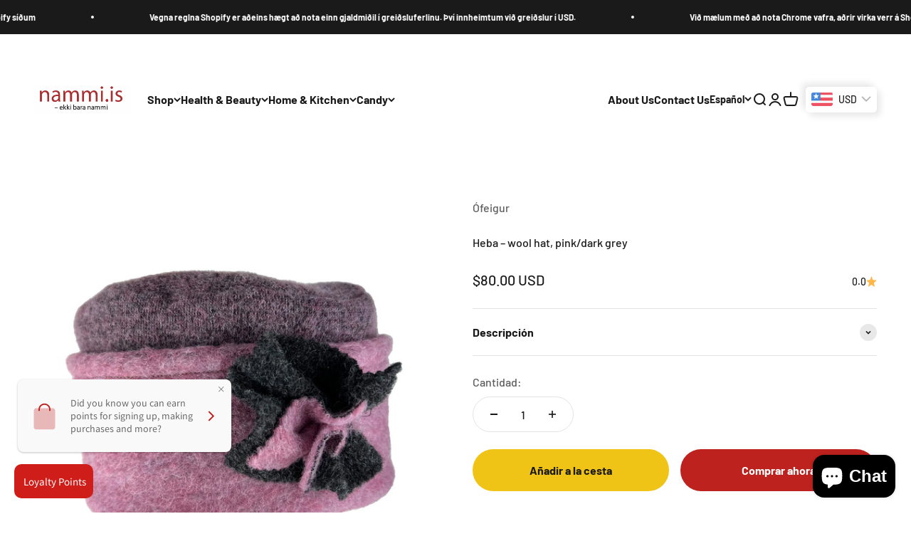

--- FILE ---
content_type: text/html; charset=utf-8
request_url: https://nammi.is/es/products/heba-wool-hat-pink-dark-grey
body_size: 42150
content:
<!doctype html>

<html lang="es" dir="ltr">
  <head>
	<!-- Added by AVADA SEO Suite -->
	

	<!-- /Added by AVADA SEO Suite -->
    <meta charset="utf-8">
    <meta name="viewport" content="width=device-width, initial-scale=1.0, height=device-height, minimum-scale=1.0, maximum-scale=1.0">
    <meta name="theme-color" content="#ffffff">

    <title>Heba – wool hat, pink/dark grey - nammi.is</title><meta name="description" content="Buy Heba – wool hat, pink/dark grey for only €80.00 at nammi.is!"><link rel="canonical" href="https://nammi.is/es/products/heba-wool-hat-pink-dark-grey"><link rel="shortcut icon" href="//nammi.is/cdn/shop/files/favicon.png?v=1644998624&width=96">
      <link rel="apple-touch-icon" href="//nammi.is/cdn/shop/files/favicon.png?v=1644998624&width=180"><link rel="preconnect" href="https://cdn.shopify.com">
    <link rel="preconnect" href="https://fonts.shopifycdn.com" crossorigin>
    <link rel="dns-prefetch" href="https://productreviews.shopifycdn.com"><link rel="preload" href="//nammi.is/cdn/fonts/barlow/barlow_n7.691d1d11f150e857dcbc1c10ef03d825bc378d81.woff2" as="font" type="font/woff2" crossorigin><link rel="preload" href="//nammi.is/cdn/fonts/barlow/barlow_n5.a193a1990790eba0cc5cca569d23799830e90f07.woff2" as="font" type="font/woff2" crossorigin><meta property="og:type" content="product">
  <meta property="og:title" content="Heba – wool hat, pink/dark grey">
  <meta property="product:price:amount" content="80.00">
  <meta property="product:price:currency" content="USD">
  <meta property="product:availability" content="in stock"><meta property="og:image" content="http://nammi.is/cdn/shop/products/heba-wool-hat-pinkdark-grey-678146.jpg?v=1766180991&width=2048">
  <meta property="og:image:secure_url" content="https://nammi.is/cdn/shop/products/heba-wool-hat-pinkdark-grey-678146.jpg?v=1766180991&width=2048">
  <meta property="og:image:width" content="2048">
  <meta property="og:image:height" content="2048"><meta property="og:description" content="Buy Heba – wool hat, pink/dark grey for only €80.00 at nammi.is!"><meta property="og:url" content="https://nammi.is/es/products/heba-wool-hat-pink-dark-grey">
<meta property="og:site_name" content="nammi.is"><meta name="twitter:card" content="summary"><meta name="twitter:title" content="Heba – wool hat, pink/dark grey">
  <meta name="twitter:description" content="Heba – wool hat, color pink and dark grey.
One size - the size can be adjusted with a string on the side of the hat.
The bow can be removed or moved, it is attached with a pin.
The hat is lined with cotton.
Hat 80% wool, 20% polyesterLinen 100% cotton 
Designed and made in Iceland by Hildur Bolladóttir
"><meta name="twitter:image" content="https://nammi.is/cdn/shop/products/heba-wool-hat-pinkdark-grey-678146.jpg?crop=center&height=1200&v=1766180991&width=1200">
  <meta name="twitter:image:alt" content="Heba – wool hat, pink/dark grey - nammi.isÓfeigur"><script async crossorigin fetchpriority="high" src="/cdn/shopifycloud/importmap-polyfill/es-modules-shim.2.4.0.js"></script>
<script type="application/ld+json">{"@context":"http:\/\/schema.org\/","@id":"\/es\/products\/heba-wool-hat-pink-dark-grey#product","@type":"Product","brand":{"@type":"Brand","name":"Ófeigur"},"category":"Sombreros","description":"Heba – wool hat, color pink and dark grey.\nOne size - the size can be adjusted with a string on the side of the hat.\nThe bow can be removed or moved, it is attached with a pin.\nThe hat is lined with cotton.\nHat 80% wool, 20% polyesterLinen 100% cotton \nDesigned and made in Iceland by Hildur Bolladóttir\n","image":"https:\/\/nammi.is\/cdn\/shop\/products\/heba-wool-hat-pinkdark-grey-678146.jpg?v=1766180991\u0026width=1920","name":"Heba – wool hat, pink\/dark grey","offers":{"@id":"\/es\/products\/heba-wool-hat-pink-dark-grey?variant=43710881726721#offer","@type":"Offer","availability":"http:\/\/schema.org\/InStock","price":"80.00","priceCurrency":"USD","url":"https:\/\/nammi.is\/es\/products\/heba-wool-hat-pink-dark-grey?variant=43710881726721"},"sku":"O-H-Heba3","url":"https:\/\/nammi.is\/es\/products\/heba-wool-hat-pink-dark-grey"}</script><script type="application/ld+json">
  {
    "@context": "https://schema.org",
    "@type": "BreadcrumbList",
    "itemListElement": [{
        "@type": "ListItem",
        "position": 1,
        "name": "Inicio",
        "item": "https://nammi.is"
      },{
            "@type": "ListItem",
            "position": 2,
            "name": "Heba – wool hat, pink\/dark grey",
            "item": "https://nammi.is/es/products/heba-wool-hat-pink-dark-grey"
          }]
  }
</script><style>/* Typography (heading) */
  @font-face {
  font-family: Barlow;
  font-weight: 700;
  font-style: normal;
  font-display: fallback;
  src: url("//nammi.is/cdn/fonts/barlow/barlow_n7.691d1d11f150e857dcbc1c10ef03d825bc378d81.woff2") format("woff2"),
       url("//nammi.is/cdn/fonts/barlow/barlow_n7.4fdbb1cb7da0e2c2f88492243ffa2b4f91924840.woff") format("woff");
}

@font-face {
  font-family: Barlow;
  font-weight: 700;
  font-style: italic;
  font-display: fallback;
  src: url("//nammi.is/cdn/fonts/barlow/barlow_i7.50e19d6cc2ba5146fa437a5a7443c76d5d730103.woff2") format("woff2"),
       url("//nammi.is/cdn/fonts/barlow/barlow_i7.47e9f98f1b094d912e6fd631cc3fe93d9f40964f.woff") format("woff");
}

/* Typography (body) */
  @font-face {
  font-family: Barlow;
  font-weight: 500;
  font-style: normal;
  font-display: fallback;
  src: url("//nammi.is/cdn/fonts/barlow/barlow_n5.a193a1990790eba0cc5cca569d23799830e90f07.woff2") format("woff2"),
       url("//nammi.is/cdn/fonts/barlow/barlow_n5.ae31c82169b1dc0715609b8cc6a610b917808358.woff") format("woff");
}

@font-face {
  font-family: Barlow;
  font-weight: 500;
  font-style: italic;
  font-display: fallback;
  src: url("//nammi.is/cdn/fonts/barlow/barlow_i5.714d58286997b65cd479af615cfa9bb0a117a573.woff2") format("woff2"),
       url("//nammi.is/cdn/fonts/barlow/barlow_i5.0120f77e6447d3b5df4bbec8ad8c2d029d87fb21.woff") format("woff");
}

@font-face {
  font-family: Barlow;
  font-weight: 700;
  font-style: normal;
  font-display: fallback;
  src: url("//nammi.is/cdn/fonts/barlow/barlow_n7.691d1d11f150e857dcbc1c10ef03d825bc378d81.woff2") format("woff2"),
       url("//nammi.is/cdn/fonts/barlow/barlow_n7.4fdbb1cb7da0e2c2f88492243ffa2b4f91924840.woff") format("woff");
}

@font-face {
  font-family: Barlow;
  font-weight: 700;
  font-style: italic;
  font-display: fallback;
  src: url("//nammi.is/cdn/fonts/barlow/barlow_i7.50e19d6cc2ba5146fa437a5a7443c76d5d730103.woff2") format("woff2"),
       url("//nammi.is/cdn/fonts/barlow/barlow_i7.47e9f98f1b094d912e6fd631cc3fe93d9f40964f.woff") format("woff");
}

:root {
    /**
     * ---------------------------------------------------------------------
     * SPACING VARIABLES
     *
     * We are using a spacing inspired from frameworks like Tailwind CSS.
     * ---------------------------------------------------------------------
     */
    --spacing-0-5: 0.125rem; /* 2px */
    --spacing-1: 0.25rem; /* 4px */
    --spacing-1-5: 0.375rem; /* 6px */
    --spacing-2: 0.5rem; /* 8px */
    --spacing-2-5: 0.625rem; /* 10px */
    --spacing-3: 0.75rem; /* 12px */
    --spacing-3-5: 0.875rem; /* 14px */
    --spacing-4: 1rem; /* 16px */
    --spacing-4-5: 1.125rem; /* 18px */
    --spacing-5: 1.25rem; /* 20px */
    --spacing-5-5: 1.375rem; /* 22px */
    --spacing-6: 1.5rem; /* 24px */
    --spacing-6-5: 1.625rem; /* 26px */
    --spacing-7: 1.75rem; /* 28px */
    --spacing-7-5: 1.875rem; /* 30px */
    --spacing-8: 2rem; /* 32px */
    --spacing-8-5: 2.125rem; /* 34px */
    --spacing-9: 2.25rem; /* 36px */
    --spacing-9-5: 2.375rem; /* 38px */
    --spacing-10: 2.5rem; /* 40px */
    --spacing-11: 2.75rem; /* 44px */
    --spacing-12: 3rem; /* 48px */
    --spacing-14: 3.5rem; /* 56px */
    --spacing-16: 4rem; /* 64px */
    --spacing-18: 4.5rem; /* 72px */
    --spacing-20: 5rem; /* 80px */
    --spacing-24: 6rem; /* 96px */
    --spacing-28: 7rem; /* 112px */
    --spacing-32: 8rem; /* 128px */
    --spacing-36: 9rem; /* 144px */
    --spacing-40: 10rem; /* 160px */
    --spacing-44: 11rem; /* 176px */
    --spacing-48: 12rem; /* 192px */
    --spacing-52: 13rem; /* 208px */
    --spacing-56: 14rem; /* 224px */
    --spacing-60: 15rem; /* 240px */
    --spacing-64: 16rem; /* 256px */
    --spacing-72: 18rem; /* 288px */
    --spacing-80: 20rem; /* 320px */
    --spacing-96: 24rem; /* 384px */

    /* Container */
    --container-max-width: 1300px;
    --container-narrow-max-width: 1050px;
    --container-gutter: var(--spacing-5);
    --section-outer-spacing-block: var(--spacing-10);
    --section-inner-max-spacing-block: var(--spacing-9);
    --section-inner-spacing-inline: var(--container-gutter);
    --section-stack-spacing-block: var(--spacing-8);

    /* Grid gutter */
    --grid-gutter: var(--spacing-5);

    /* Product list settings */
    --product-list-row-gap: var(--spacing-8);
    --product-list-column-gap: var(--grid-gutter);

    /* Form settings */
    --input-gap: var(--spacing-2);
    --input-height: 2.625rem;
    --input-padding-inline: var(--spacing-4);

    /* Other sizes */
    --sticky-area-height: calc(var(--sticky-announcement-bar-enabled, 0) * var(--announcement-bar-height, 0px) + var(--sticky-header-enabled, 0) * var(--header-height, 0px));

    /* RTL support */
    --transform-logical-flip: 1;
    --transform-origin-start: left;
    --transform-origin-end: right;

    /**
     * ---------------------------------------------------------------------
     * TYPOGRAPHY
     * ---------------------------------------------------------------------
     */

    /* Font properties */
    --heading-font-family: Barlow, sans-serif;
    --heading-font-weight: 700;
    --heading-font-style: normal;
    --heading-text-transform: normal;
    --heading-letter-spacing: -0.02em;
    --text-font-family: Barlow, sans-serif;
    --text-font-weight: 500;
    --text-font-style: normal;
    --text-letter-spacing: 0.0em;

    /* Font sizes */
    --text-h0: 3rem;
    --text-h1: 2.5rem;
    --text-h2: 2rem;
    --text-h3: 1.5rem;
    --text-h4: 1.375rem;
    --text-h5: 1.125rem;
    --text-h6: 1rem;
    --text-xs: 0.6875rem;
    --text-sm: 0.75rem;
    --text-base: 0.875rem;
    --text-lg: 1.125rem;

    /**
     * ---------------------------------------------------------------------
     * COLORS
     * ---------------------------------------------------------------------
     */

    /* Color settings */--accent: 189 34 31;
    --text-primary: 26 26 26;
    --background-primary: 255 255 255;
    --dialog-background: 255 255 255;
    --border-color: var(--text-color, var(--text-primary)) / 0.12;

    /* Button colors */
    --button-background-primary: 189 34 31;
    --button-text-primary: 255 255 255;
    --button-background-secondary: 240 196 23;
    --button-text-secondary: 26 26 26;

    /* Status colors */
    --success-background: 224 244 232;
    --success-text: 0 163 65;
    --warning-background: 255 246 233;
    --warning-text: 255 183 74;
    --error-background: 254 231 231;
    --error-text: 248 58 58;

    /* Product colors */
    --on-sale-text: 248 58 58;
    --on-sale-badge-background: 248 58 58;
    --on-sale-badge-text: 255 255 255;
    --sold-out-badge-background: 0 0 0;
    --sold-out-badge-text: 255 255 255;
    --primary-badge-background: 128 60 238;
    --primary-badge-text: 255 255 255;
    --star-color: 255 183 74;
    --product-card-background: 255 255 255;
    --product-card-text: 26 26 26;

    /* Header colors */
    --header-background: 255 255 255;
    --header-text: 26 26 26;

    /* Footer colors */
    --footer-background: 189 34 31;
    --footer-text: 255 255 255;

    /* Rounded variables (used for border radius) */
    --rounded-xs: 0.25rem;
    --rounded-sm: 0.375rem;
    --rounded: 0.75rem;
    --rounded-lg: 1.5rem;
    --rounded-full: 9999px;

    --rounded-button: 3.75rem;
    --rounded-input: 0.5rem;

    /* Box shadow */
    --shadow-sm: 0 2px 8px rgb(var(--text-primary) / 0.1);
    --shadow: 0 5px 15px rgb(var(--text-primary) / 0.1);
    --shadow-md: 0 5px 30px rgb(var(--text-primary) / 0.1);
    --shadow-block: 0px 18px 50px rgb(var(--text-primary) / 0.1);

    /**
     * ---------------------------------------------------------------------
     * OTHER
     * ---------------------------------------------------------------------
     */

    --stagger-products-reveal-opacity: 0;
    --cursor-close-svg-url: url(//nammi.is/cdn/shop/t/48/assets/cursor-close.svg?v=147174565022153725511766176356);
    --cursor-zoom-in-svg-url: url(//nammi.is/cdn/shop/t/48/assets/cursor-zoom-in.svg?v=154953035094101115921766176356);
    --cursor-zoom-out-svg-url: url(//nammi.is/cdn/shop/t/48/assets/cursor-zoom-out.svg?v=16155520337305705181766176356);
    --checkmark-svg-url: url(//nammi.is/cdn/shop/t/48/assets/checkmark.svg?v=77552481021870063511766176356);
  }

  [dir="rtl"]:root {
    /* RTL support */
    --transform-logical-flip: -1;
    --transform-origin-start: right;
    --transform-origin-end: left;
  }

  @media screen and (min-width: 700px) {
    :root {
      /* Typography (font size) */
      --text-h0: 4rem;
      --text-h1: 3rem;
      --text-h2: 2.5rem;
      --text-h3: 2rem;
      --text-h4: 1.625rem;
      --text-h5: 1.25rem;
      --text-h6: 1.125rem;

      --text-xs: 0.75rem;
      --text-sm: 0.875rem;
      --text-base: 1.0rem;
      --text-lg: 1.25rem;

      /* Spacing */
      --container-gutter: 2rem;
      --section-outer-spacing-block: var(--spacing-14);
      --section-inner-max-spacing-block: var(--spacing-10);
      --section-inner-spacing-inline: var(--spacing-10);
      --section-stack-spacing-block: var(--spacing-12);

      /* Grid gutter */
      --grid-gutter: var(--spacing-6);

      /* Product list settings */
      --product-list-row-gap: var(--spacing-12);

      /* Form settings */
      --input-gap: 1rem;
      --input-height: 3.125rem;
      --input-padding-inline: var(--spacing-5);
    }
  }

  @media screen and (min-width: 1000px) {
    :root {
      /* Spacing settings */
      --container-gutter: var(--spacing-12);
      --section-outer-spacing-block: var(--spacing-16);
      --section-inner-max-spacing-block: var(--spacing-14);
      --section-inner-spacing-inline: var(--spacing-14);
      --section-stack-spacing-block: var(--spacing-12);
    }
  }

  @media screen and (min-width: 1150px) {
    :root {
      /* Spacing settings */
      --container-gutter: var(--spacing-12);
      --section-outer-spacing-block: var(--spacing-16);
      --section-inner-max-spacing-block: var(--spacing-14);
      --section-inner-spacing-inline: var(--spacing-14);
      --section-stack-spacing-block: var(--spacing-12);
    }
  }

  @media screen and (min-width: 1400px) {
    :root {
      /* Typography (font size) */
      --text-h0: 5rem;
      --text-h1: 3.75rem;
      --text-h2: 3rem;
      --text-h3: 2.25rem;
      --text-h4: 2rem;
      --text-h5: 1.5rem;
      --text-h6: 1.25rem;

      --section-outer-spacing-block: var(--spacing-20);
      --section-inner-max-spacing-block: var(--spacing-16);
      --section-inner-spacing-inline: var(--spacing-16);
    }
  }

  @media screen and (min-width: 1600px) {
    :root {
      --section-outer-spacing-block: var(--spacing-20);
      --section-inner-max-spacing-block: var(--spacing-18);
      --section-inner-spacing-inline: var(--spacing-18);
    }
  }

  /**
   * ---------------------------------------------------------------------
   * LIQUID DEPENDANT CSS
   *
   * Our main CSS is Liquid free, but some very specific features depend on
   * theme settings, so we have them here
   * ---------------------------------------------------------------------
   */@media screen and (pointer: fine) {
        .button:not([disabled]):hover, .btn:not([disabled]):hover, .shopify-payment-button__button--unbranded:not([disabled]):hover {
          --button-background-opacity: 0.85;
        }

        .button--subdued:not([disabled]):hover {
          --button-background: var(--text-color) / .05 !important;
        }
      }</style><script>
  // This allows to expose several variables to the global scope, to be used in scripts
  window.themeVariables = {
    settings: {
      showPageTransition: null,
      staggerProductsApparition: true,
      reduceDrawerAnimation: false,
      reduceMenuAnimation: false,
      headingApparition: "split_fade",
      pageType: "product",
      moneyFormat: "\u003cspan class=money\u003e${{amount}}\u003c\/span\u003e",
      moneyWithCurrencyFormat: "\u003cspan class=money\u003e${{amount}} USD\u003c\/span\u003e",
      currencyCodeEnabled: true,
      cartType: "popover",
      showDiscount: true,
      discountMode: "percentage",
      pageBackground: "#ffffff",
      textColor: "#1a1a1a"
    },

    strings: {
      addedToCartWithTitle: "{{ product_title }} se ha añadido al carrito.",
      accessibilityClose: "Cerrar",
      accessibilityNext: "Siguiente",
      accessibilityPrevious: "Anterior",
      closeGallery: "Cerrar galería",
      zoomGallery: "Zoom",
      errorGallery: "No se puede cargar la imagen",
      searchNoResults: "No se encontraron resultados.",
      addOrderNote: "Añadir nota al pedido",
      editOrderNote: "Editar nota del pedido",
      shippingEstimatorNoResults: "No hacemos envíos a tu dirección.",
      shippingEstimatorOneResult: "Hay una tarifa de gastos de envío para tu dirección:",
      shippingEstimatorMultipleResults: "Hay varias tarifas de gastos de envío para tu dirección:",
      shippingEstimatorError: "Se produjo un error al recuperar las tarifas de gastos de envío:"
    },

    breakpoints: {
      'sm': 'screen and (min-width: 700px)',
      'md': 'screen and (min-width: 1000px)',
      'lg': 'screen and (min-width: 1150px)',
      'xl': 'screen and (min-width: 1400px)',

      'sm-max': 'screen and (max-width: 699px)',
      'md-max': 'screen and (max-width: 999px)',
      'lg-max': 'screen and (max-width: 1149px)',
      'xl-max': 'screen and (max-width: 1399px)'
    }
  };

  // For detecting native share
  document.documentElement.classList.add(`native-share--${navigator.share ? 'enabled' : 'disabled'}`);// We save the product ID in local storage to be eventually used for recently viewed section
    try {
      const recentlyViewedProducts = new Set(JSON.parse(localStorage.getItem('theme:recently-viewed-products') || '[]'));

      recentlyViewedProducts.delete(7955797180673); // Delete first to re-move the product
      recentlyViewedProducts.add(7955797180673);

      localStorage.setItem('theme:recently-viewed-products', JSON.stringify(Array.from(recentlyViewedProducts.values()).reverse()));
    } catch (e) {
      // Safari in private mode does not allow setting item, we silently fail
    }</script><script type="importmap">{
        "imports": {
          "vendor": "//nammi.is/cdn/shop/t/48/assets/vendor.min.js?v=150021648067352023321766176337",
          "theme": "//nammi.is/cdn/shop/t/48/assets/theme.js?v=40804283163904948221766176337",
          "photoswipe": "//nammi.is/cdn/shop/t/48/assets/photoswipe.min.js?v=13374349288281597431766176336"
        }
      }
    </script>

    <script type="module" src="//nammi.is/cdn/shop/t/48/assets/vendor.min.js?v=150021648067352023321766176337"></script>
    <script type="module" src="//nammi.is/cdn/shop/t/48/assets/theme.js?v=40804283163904948221766176337"></script>

    <script>window.performance && window.performance.mark && window.performance.mark('shopify.content_for_header.start');</script><meta id="shopify-digital-wallet" name="shopify-digital-wallet" content="/62547886337/digital_wallets/dialog">
<meta name="shopify-checkout-api-token" content="3a2a419f15d668e057f367693b53e7e1">
<meta id="in-context-paypal-metadata" data-shop-id="62547886337" data-venmo-supported="false" data-environment="production" data-locale="es_ES" data-paypal-v4="true" data-currency="USD">
<link rel="alternate" hreflang="x-default" href="https://nammi.is/products/heba-wool-hat-pink-dark-grey">
<link rel="alternate" hreflang="en-IS" href="https://nammi.is/products/heba-wool-hat-pink-dark-grey">
<link rel="alternate" hreflang="es-IS" href="https://nammi.is/es/products/heba-wool-hat-pink-dark-grey">
<link rel="alternate" hreflang="de-IS" href="https://nammi.is/de/products/heba-wool-hat-pink-dark-grey">
<link rel="alternate" hreflang="fr-IS" href="https://nammi.is/fr/products/heba-wool-hat-pink-dark-grey">
<link rel="alternate" type="application/json+oembed" href="https://nammi.is/es/products/heba-wool-hat-pink-dark-grey.oembed">
<script async="async" src="/checkouts/internal/preloads.js?locale=es-IS"></script>
<script id="shopify-features" type="application/json">{"accessToken":"3a2a419f15d668e057f367693b53e7e1","betas":["rich-media-storefront-analytics"],"domain":"nammi.is","predictiveSearch":true,"shopId":62547886337,"locale":"es"}</script>
<script>var Shopify = Shopify || {};
Shopify.shop = "nammiis.myshopify.com";
Shopify.locale = "es";
Shopify.currency = {"active":"USD","rate":"1.0"};
Shopify.country = "IS";
Shopify.theme = {"name":"backup 20 des 2025","id":156682518785,"schema_name":"Impact","schema_version":"6.12.0","theme_store_id":1190,"role":"main"};
Shopify.theme.handle = "null";
Shopify.theme.style = {"id":null,"handle":null};
Shopify.cdnHost = "nammi.is/cdn";
Shopify.routes = Shopify.routes || {};
Shopify.routes.root = "/es/";</script>
<script type="module">!function(o){(o.Shopify=o.Shopify||{}).modules=!0}(window);</script>
<script>!function(o){function n(){var o=[];function n(){o.push(Array.prototype.slice.apply(arguments))}return n.q=o,n}var t=o.Shopify=o.Shopify||{};t.loadFeatures=n(),t.autoloadFeatures=n()}(window);</script>
<script id="shop-js-analytics" type="application/json">{"pageType":"product"}</script>
<script defer="defer" async type="module" src="//nammi.is/cdn/shopifycloud/shop-js/modules/v2/client.init-shop-cart-sync_2Gr3Q33f.es.esm.js"></script>
<script defer="defer" async type="module" src="//nammi.is/cdn/shopifycloud/shop-js/modules/v2/chunk.common_noJfOIa7.esm.js"></script>
<script defer="defer" async type="module" src="//nammi.is/cdn/shopifycloud/shop-js/modules/v2/chunk.modal_Deo2FJQo.esm.js"></script>
<script type="module">
  await import("//nammi.is/cdn/shopifycloud/shop-js/modules/v2/client.init-shop-cart-sync_2Gr3Q33f.es.esm.js");
await import("//nammi.is/cdn/shopifycloud/shop-js/modules/v2/chunk.common_noJfOIa7.esm.js");
await import("//nammi.is/cdn/shopifycloud/shop-js/modules/v2/chunk.modal_Deo2FJQo.esm.js");

  window.Shopify.SignInWithShop?.initShopCartSync?.({"fedCMEnabled":true,"windoidEnabled":true});

</script>
<script>(function() {
  var isLoaded = false;
  function asyncLoad() {
    if (isLoaded) return;
    isLoaded = true;
    var urls = ["https:\/\/static.klaviyo.com\/onsite\/js\/klaviyo.js?company_id=X4Rixb\u0026shop=nammiis.myshopify.com","https:\/\/cdn.rebuyengine.com\/onsite\/js\/rebuy.js?shop=nammiis.myshopify.com"];
    for (var i = 0; i < urls.length; i++) {
      var s = document.createElement('script');
      s.type = 'text/javascript';
      s.async = true;
      s.src = urls[i];
      var x = document.getElementsByTagName('script')[0];
      x.parentNode.insertBefore(s, x);
    }
  };
  if(window.attachEvent) {
    window.attachEvent('onload', asyncLoad);
  } else {
    window.addEventListener('load', asyncLoad, false);
  }
})();</script>
<script id="__st">var __st={"a":62547886337,"offset":0,"reqid":"1ba74921-e849-469a-9bb8-44b1f34a1568-1769102632","pageurl":"nammi.is\/es\/products\/heba-wool-hat-pink-dark-grey","u":"47e6e10d97e7","p":"product","rtyp":"product","rid":7955797180673};</script>
<script>window.ShopifyPaypalV4VisibilityTracking = true;</script>
<script id="captcha-bootstrap">!function(){'use strict';const t='contact',e='account',n='new_comment',o=[[t,t],['blogs',n],['comments',n],[t,'customer']],c=[[e,'customer_login'],[e,'guest_login'],[e,'recover_customer_password'],[e,'create_customer']],r=t=>t.map((([t,e])=>`form[action*='/${t}']:not([data-nocaptcha='true']) input[name='form_type'][value='${e}']`)).join(','),a=t=>()=>t?[...document.querySelectorAll(t)].map((t=>t.form)):[];function s(){const t=[...o],e=r(t);return a(e)}const i='password',u='form_key',d=['recaptcha-v3-token','g-recaptcha-response','h-captcha-response',i],f=()=>{try{return window.sessionStorage}catch{return}},m='__shopify_v',_=t=>t.elements[u];function p(t,e,n=!1){try{const o=window.sessionStorage,c=JSON.parse(o.getItem(e)),{data:r}=function(t){const{data:e,action:n}=t;return t[m]||n?{data:e,action:n}:{data:t,action:n}}(c);for(const[e,n]of Object.entries(r))t.elements[e]&&(t.elements[e].value=n);n&&o.removeItem(e)}catch(o){console.error('form repopulation failed',{error:o})}}const l='form_type',E='cptcha';function T(t){t.dataset[E]=!0}const w=window,h=w.document,L='Shopify',v='ce_forms',y='captcha';let A=!1;((t,e)=>{const n=(g='f06e6c50-85a8-45c8-87d0-21a2b65856fe',I='https://cdn.shopify.com/shopifycloud/storefront-forms-hcaptcha/ce_storefront_forms_captcha_hcaptcha.v1.5.2.iife.js',D={infoText:'Protegido por hCaptcha',privacyText:'Privacidad',termsText:'Términos'},(t,e,n)=>{const o=w[L][v],c=o.bindForm;if(c)return c(t,g,e,D).then(n);var r;o.q.push([[t,g,e,D],n]),r=I,A||(h.body.append(Object.assign(h.createElement('script'),{id:'captcha-provider',async:!0,src:r})),A=!0)});var g,I,D;w[L]=w[L]||{},w[L][v]=w[L][v]||{},w[L][v].q=[],w[L][y]=w[L][y]||{},w[L][y].protect=function(t,e){n(t,void 0,e),T(t)},Object.freeze(w[L][y]),function(t,e,n,w,h,L){const[v,y,A,g]=function(t,e,n){const i=e?o:[],u=t?c:[],d=[...i,...u],f=r(d),m=r(i),_=r(d.filter((([t,e])=>n.includes(e))));return[a(f),a(m),a(_),s()]}(w,h,L),I=t=>{const e=t.target;return e instanceof HTMLFormElement?e:e&&e.form},D=t=>v().includes(t);t.addEventListener('submit',(t=>{const e=I(t);if(!e)return;const n=D(e)&&!e.dataset.hcaptchaBound&&!e.dataset.recaptchaBound,o=_(e),c=g().includes(e)&&(!o||!o.value);(n||c)&&t.preventDefault(),c&&!n&&(function(t){try{if(!f())return;!function(t){const e=f();if(!e)return;const n=_(t);if(!n)return;const o=n.value;o&&e.removeItem(o)}(t);const e=Array.from(Array(32),(()=>Math.random().toString(36)[2])).join('');!function(t,e){_(t)||t.append(Object.assign(document.createElement('input'),{type:'hidden',name:u})),t.elements[u].value=e}(t,e),function(t,e){const n=f();if(!n)return;const o=[...t.querySelectorAll(`input[type='${i}']`)].map((({name:t})=>t)),c=[...d,...o],r={};for(const[a,s]of new FormData(t).entries())c.includes(a)||(r[a]=s);n.setItem(e,JSON.stringify({[m]:1,action:t.action,data:r}))}(t,e)}catch(e){console.error('failed to persist form',e)}}(e),e.submit())}));const S=(t,e)=>{t&&!t.dataset[E]&&(n(t,e.some((e=>e===t))),T(t))};for(const o of['focusin','change'])t.addEventListener(o,(t=>{const e=I(t);D(e)&&S(e,y())}));const B=e.get('form_key'),M=e.get(l),P=B&&M;t.addEventListener('DOMContentLoaded',(()=>{const t=y();if(P)for(const e of t)e.elements[l].value===M&&p(e,B);[...new Set([...A(),...v().filter((t=>'true'===t.dataset.shopifyCaptcha))])].forEach((e=>S(e,t)))}))}(h,new URLSearchParams(w.location.search),n,t,e,['guest_login'])})(!0,!0)}();</script>
<script integrity="sha256-4kQ18oKyAcykRKYeNunJcIwy7WH5gtpwJnB7kiuLZ1E=" data-source-attribution="shopify.loadfeatures" defer="defer" src="//nammi.is/cdn/shopifycloud/storefront/assets/storefront/load_feature-a0a9edcb.js" crossorigin="anonymous"></script>
<script data-source-attribution="shopify.dynamic_checkout.dynamic.init">var Shopify=Shopify||{};Shopify.PaymentButton=Shopify.PaymentButton||{isStorefrontPortableWallets:!0,init:function(){window.Shopify.PaymentButton.init=function(){};var t=document.createElement("script");t.src="https://nammi.is/cdn/shopifycloud/portable-wallets/latest/portable-wallets.es.js",t.type="module",document.head.appendChild(t)}};
</script>
<script data-source-attribution="shopify.dynamic_checkout.buyer_consent">
  function portableWalletsHideBuyerConsent(e){var t=document.getElementById("shopify-buyer-consent"),n=document.getElementById("shopify-subscription-policy-button");t&&n&&(t.classList.add("hidden"),t.setAttribute("aria-hidden","true"),n.removeEventListener("click",e))}function portableWalletsShowBuyerConsent(e){var t=document.getElementById("shopify-buyer-consent"),n=document.getElementById("shopify-subscription-policy-button");t&&n&&(t.classList.remove("hidden"),t.removeAttribute("aria-hidden"),n.addEventListener("click",e))}window.Shopify?.PaymentButton&&(window.Shopify.PaymentButton.hideBuyerConsent=portableWalletsHideBuyerConsent,window.Shopify.PaymentButton.showBuyerConsent=portableWalletsShowBuyerConsent);
</script>
<script>
  function portableWalletsCleanup(e){e&&e.src&&console.error("Failed to load portable wallets script "+e.src);var t=document.querySelectorAll("shopify-accelerated-checkout .shopify-payment-button__skeleton, shopify-accelerated-checkout-cart .wallet-cart-button__skeleton"),e=document.getElementById("shopify-buyer-consent");for(let e=0;e<t.length;e++)t[e].remove();e&&e.remove()}function portableWalletsNotLoadedAsModule(e){e instanceof ErrorEvent&&"string"==typeof e.message&&e.message.includes("import.meta")&&"string"==typeof e.filename&&e.filename.includes("portable-wallets")&&(window.removeEventListener("error",portableWalletsNotLoadedAsModule),window.Shopify.PaymentButton.failedToLoad=e,"loading"===document.readyState?document.addEventListener("DOMContentLoaded",window.Shopify.PaymentButton.init):window.Shopify.PaymentButton.init())}window.addEventListener("error",portableWalletsNotLoadedAsModule);
</script>

<script type="module" src="https://nammi.is/cdn/shopifycloud/portable-wallets/latest/portable-wallets.es.js" onError="portableWalletsCleanup(this)" crossorigin="anonymous"></script>
<script nomodule>
  document.addEventListener("DOMContentLoaded", portableWalletsCleanup);
</script>

<script id='scb4127' type='text/javascript' async='' src='https://nammi.is/cdn/shopifycloud/privacy-banner/storefront-banner.js'></script><link id="shopify-accelerated-checkout-styles" rel="stylesheet" media="screen" href="https://nammi.is/cdn/shopifycloud/portable-wallets/latest/accelerated-checkout-backwards-compat.css" crossorigin="anonymous">
<style id="shopify-accelerated-checkout-cart">
        #shopify-buyer-consent {
  margin-top: 1em;
  display: inline-block;
  width: 100%;
}

#shopify-buyer-consent.hidden {
  display: none;
}

#shopify-subscription-policy-button {
  background: none;
  border: none;
  padding: 0;
  text-decoration: underline;
  font-size: inherit;
  cursor: pointer;
}

#shopify-subscription-policy-button::before {
  box-shadow: none;
}

      </style>

<script>window.performance && window.performance.mark && window.performance.mark('shopify.content_for_header.end');</script>
<link href="//nammi.is/cdn/shop/t/48/assets/theme.aio.min.css?v=77012148766366032451766176397" rel="stylesheet" type="text/css" media="all" /><!-- BEGIN app block: shopify://apps/uppromote-affiliate/blocks/core-script/64c32457-930d-4cb9-9641-e24c0d9cf1f4 --><!-- BEGIN app snippet: core-metafields-setting --><!--suppress ES6ConvertVarToLetConst -->
<script type="application/json" id="core-uppromote-settings">{"app_env":{"env":"production"},"message_bar_setting":{"referral_enable":0,"referral_content":"You're shopping with {affiliate_name}!","referral_font":"Poppins","referral_font_size":14,"referral_text_color":"#ffffff","referral_background_color":"#338FB1","not_referral_enable":0,"not_referral_content":"Enjoy your time.","not_referral_font":"Poppins","not_referral_font_size":14,"not_referral_text_color":"#ffffff","not_referral_background_color":"#338FB1"}}</script>
<script type="application/json" id="core-uppromote-cart">{"note":null,"attributes":{},"original_total_price":0,"total_price":0,"total_discount":0,"total_weight":0.0,"item_count":0,"items":[],"requires_shipping":false,"currency":"USD","items_subtotal_price":0,"cart_level_discount_applications":[],"checkout_charge_amount":0}</script>
<script id="core-uppromote-quick-store-tracking-vars">
    function getDocumentContext(){const{href:a,hash:b,host:c,hostname:d,origin:e,pathname:f,port:g,protocol:h,search:i}=window.location,j=document.referrer,k=document.characterSet,l=document.title;return{location:{href:a,hash:b,host:c,hostname:d,origin:e,pathname:f,port:g,protocol:h,search:i},referrer:j||document.location.href,characterSet:k,title:l}}function getNavigatorContext(){const{language:a,cookieEnabled:b,languages:c,userAgent:d}=navigator;return{language:a,cookieEnabled:b,languages:c,userAgent:d}}function getWindowContext(){const{innerHeight:a,innerWidth:b,outerHeight:c,outerWidth:d,origin:e,screen:{height:j,width:k},screenX:f,screenY:g,scrollX:h,scrollY:i}=window;return{innerHeight:a,innerWidth:b,outerHeight:c,outerWidth:d,origin:e,screen:{screenHeight:j,screenWidth:k},screenX:f,screenY:g,scrollX:h,scrollY:i,location:getDocumentContext().location}}function getContext(){return{document:getDocumentContext(),navigator:getNavigatorContext(),window:getWindowContext()}}
    if (window.location.href.includes('?sca_ref=')) {
        localStorage.setItem('__up_lastViewedPageContext', JSON.stringify({
            context: getContext(),
            timestamp: new Date().toISOString(),
        }))
    }
</script>

<script id="core-uppromote-setting-booster">
    var UpPromoteCoreSettings = JSON.parse(document.getElementById('core-uppromote-settings').textContent)
    UpPromoteCoreSettings.currentCart = JSON.parse(document.getElementById('core-uppromote-cart')?.textContent || '{}')
    const idToClean = ['core-uppromote-settings', 'core-uppromote-cart', 'core-uppromote-setting-booster', 'core-uppromote-quick-store-tracking-vars']
    idToClean.forEach(id => {
        document.getElementById(id)?.remove()
    })
</script>
<!-- END app snippet -->


<!-- END app block --><!-- BEGIN app block: shopify://apps/tinyseo/blocks/product-json-ld-embed/0605268f-f7c4-4e95-b560-e43df7d59ae4 --><script type="application/ld+json" id="tinyimg-product-json-ld">{
  "@context": "https://schema.org/",
  "@type": "Product",
  "@id": "https://nammi.is/es/products/heba-wool-hat-pink-dark-grey",

  "category": "Sombreros",
  

  
  
  

  

  "weight": {
  "@type": "QuantitativeValue",
  "value": "0.3",
  "unitCode": "KGM"
  },"offers" : [
  {
  "@type" : "Offer" ,
  "mpn": 43710881726721,

  "sku": "O-H-Heba3",
  
  "priceCurrency" : "USD" ,
  "price": "80.0",
  "priceValidUntil": "2026-04-22",
  
  
  "availability" : "http://schema.org/InStock",
  
  "itemCondition": "http://schema.org/NewCondition",
  

  "url" : "https://nammi.is/es/products/heba-wool-hat-pink-dark-grey?variant=43710881726721",
  

  
  
  
  
  "seller" : {
  "@type" : "Organization",
  "name" : "nammi.is"
  }
  }
  ],
  "name": "Heba – wool hat, pink\/dark grey","image": "https://nammi.is/cdn/shop/products/heba-wool-hat-pinkdark-grey-678146.jpg?v=1766180991",








  
  
  
  




  
  
  
  
  
  


  
  
  
  
"description": "Heba – wool hat, color pink and dark grey. One size - the size can be adjusted with a string on the side of the hat. The bow can be removed or moved, it is attached with a pin. The hat is lined with cotton. Hat 80% wool, 20% polyesterLinen 100% cotton  Designed and made in Iceland by Hildur Bolladóttir ",
  "manufacturer": "Ófeigur",
  "material": "",
  "url": "https://nammi.is/products/heba-wool-hat-pink-dark-grey",
    
  "additionalProperty":
  [
  
    
    
    ],
    
    "brand": {
      "@type": "Brand",
      "name": "Ófeigur"
    }
 }
</script>
<!-- END app block --><!-- BEGIN app block: shopify://apps/uppromote-affiliate/blocks/customer-referral/64c32457-930d-4cb9-9641-e24c0d9cf1f4 --><link rel="preload" href="https://cdn.shopify.com/extensions/019be3ca-b096-7794-a07a-cc1297362ed9/app-108/assets/customer-referral.css" as="style" onload="this.onload=null;this.rel='stylesheet'">
<script>
  document.addEventListener("DOMContentLoaded", function () {
    const params = new URLSearchParams(window.location.search);
    if (params.has('sca_ref') || params.has('sca_crp')) {
      document.body.setAttribute('is-affiliate-link', '');
    }
  });
</script>


<!-- END app block --><!-- BEGIN app block: shopify://apps/loyalty-rewards-and-referrals/blocks/embed-sdk/6f172e67-4106-4ac0-89c5-b32a069b3101 -->

<style
  type='text/css'
  data-lion-app-styles='main'
  data-lion-app-styles-settings='{&quot;disableBundledCSS&quot;:false,&quot;disableBundledFonts&quot;:false,&quot;useClassIsolator&quot;:false}'
></style>

<!-- loyaltylion.snippet.version=8056bbc037+8007 -->

<script>
  
  !function(t,n){function o(n){var o=t.getElementsByTagName("script")[0],i=t.createElement("script");i.src=n,i.crossOrigin="",o.parentNode.insertBefore(i,o)}if(!n.isLoyaltyLion){window.loyaltylion=n,void 0===window.lion&&(window.lion=n),n.version=2,n.isLoyaltyLion=!0;var i=new Date,e=i.getFullYear().toString()+i.getMonth().toString()+i.getDate().toString();o("https://sdk.loyaltylion.net/static/2/loader.js?t="+e);var r=!1;n.init=function(t){if(r)throw new Error("Cannot call lion.init more than once");r=!0;var a=n._token=t.token;if(!a)throw new Error("Token must be supplied to lion.init");for(var l=[],s="_push configure bootstrap shutdown on removeListener authenticateCustomer".split(" "),c=0;c<s.length;c+=1)!function(t,n){t[n]=function(){l.push([n,Array.prototype.slice.call(arguments,0)])}}(n,s[c]);o("https://sdk.loyaltylion.net/sdk/start/"+a+".js?t="+e+i.getHours().toString()),n._initData=t,n._buffer=l}}}(document,window.loyaltylion||[]);

  
    
      loyaltylion.init(
        { token: "ae64858b2754f652b072b35b8c0e6c9d" }
      );
    
  

  loyaltylion.configure({
    disableBundledCSS: false,
    disableBundledFonts: false,
    useClassIsolator: false,
  })

  
</script>



<!-- END app block --><!-- BEGIN app block: shopify://apps/avada-seo-suite/blocks/avada-seo/15507c6e-1aa3-45d3-b698-7e175e033440 --><script>
  window.AVADA_SEO_ENABLED = true;
</script><!-- BEGIN app snippet: avada-broken-link-manager --><!-- END app snippet --><!-- BEGIN app snippet: avada-seo-site --><!-- END app snippet --><!-- BEGIN app snippet: avada-robot-onpage --><!-- Avada SEO Robot Onpage -->












<!-- END app snippet --><!-- BEGIN app snippet: avada-frequently-asked-questions -->







<!-- END app snippet --><!-- BEGIN app snippet: avada-custom-css --> <!-- BEGIN Avada SEO custom CSS END -->


<!-- END Avada SEO custom CSS END -->
<!-- END app snippet --><!-- BEGIN app snippet: avada-blog-posts-and-article --><!-- END app snippet --><!-- BEGIN app snippet: avada-homepage --><!-- END app snippet --><!-- BEGIN app snippet: avada-local-business -->




  

  

<!-- END app snippet --><!-- BEGIN app snippet: avada-product-and-collection --><script>
    console.log('productAndCollection', {"handlingTimeMin":1,"priceValidUntil":"2030-01-01","handlingTimeMax":1,"priceValidUntilEnable":true,"selected":[],"status":true,"showShippingDetails":true,"transitTimeMin":7,"transitTimeMax":1,"price":0,"currency":"USD","applicableCountry":"US","returnShippingFeesAmount":60,"returnPolicyCategory":"https:\/\/schema.org\/MerchantReturnFiniteReturnWindow","returnMethod":"https:\/\/schema.org\/ReturnByMail","returnFees":"https:\/\/schema.org\/ReturnShippingFees","country":"IS","returnDay":60,"handlingTimeUnit":"DAY","transitTimeUnit":"DAY","showStockStatus":false,"offerType":"offer","showReturnPolicy":true});
  </script><script type="application/ld+json">
  {
    "@context": "https://schema.org",
    "@type": "ProductGroup",
    "@id": "https://nammi.is/es/products/heba-wool-hat-pink-dark-grey",
    "name": "Heba – wool hat, pink/dark grey",
    "description": "Heba – wool hat, color pink and dark grey.\nOne size - the size can be adjusted with a string on the side of the hat.\nThe bow can be removed or moved, it is attached with a pin.\nThe hat is lined with cotton.\nHat 80% wool, 20% polyesterLinen 100% cotton \nDesigned and made in Iceland by Hildur Bolladóttir\n"
,"productGroupID": "7955797180673","brand": {
        "@type": "Brand",
        "name": "Ófeigur"
      },"hasVariant": [{
          "@type": "Product","productGroupID": "7955797180673","sku": "O-H-Heba3","image": "https://nammi.is/cdn/shop/products/heba-wool-hat-pinkdark-grey-678146.jpg?v=1766180991"
          ,"name": " Heba – wool hat, pink/dark grey"
          ,"description": "Heba – wool hat, color pink and dark grey.\nOne size - the size can be adjusted with a string on the side of the hat.\nThe bow can be removed or moved, it is attached with a pin.\nThe hat is lined with cotton.\nHat 80% wool, 20% polyesterLinen 100% cotton \nDesigned and made in Iceland by Hildur Bolladóttir\n"
          
,"shippingDetails": {
            "@type": "OfferShippingDetails",
            "shippingRate": {
              "@type": "MonetaryAmount",
              "value": 0,
              "currency": "USD"
            },
            "shippingDestination": {
              "@type": "DefinedRegion",
              "addressCountry": "IS"
            },
            "deliveryTime": {
              "@type": "ShippingDeliveryTime",
              "handlingTime": {
                "@type": "QuantitativeValue",
                "minValue": 1,
                "maxValue": 1,
                "unitCode": "DAY"
              },
              "transitTime": {
                "@type": "QuantitativeValue",
                "minValue": 7,
                "maxValue": 1,
                "unitCode": "DAY"
              }
            }
          },"offers": {
            "@type": "Offer",
            "price": 80.0,
            "priceCurrency": "USD",
            "itemCondition": "https://schema.org/NewCondition","priceValidUntil": "2030-01-01","url": "https://nammi.is/es/products/heba-wool-hat-pink-dark-grey?variant=43710881726721","shippingDetails": {
              "@type": "OfferShippingDetails",
              "shippingRate": {
                "@type": "MonetaryAmount",
                "value": 0,
                "currency": "USD"
              },
              "shippingDestination": {
                "@type": "DefinedRegion",
                "addressCountry": "IS"
              },
              "deliveryTime": {
                "@type": "ShippingDeliveryTime",
                "handlingTime": {
                  "@type": "QuantitativeValue",
                  "minValue": 1,
                  "maxValue": 1,
                  "unitCode": "DAY"
                },
                "transitTime": {
                  "@type": "QuantitativeValue",
                  "minValue": 7,
                  "maxValue": 1,
                  "unitCode": "DAY"
                }
              }
            },"hasMerchantReturnPolicy": {
              "@type": "MerchantReturnPolicy"
              ,"applicableCountry": "US"
              ,"returnPolicyCategory": "https://schema.org/MerchantReturnFiniteReturnWindow"
              ,"merchantReturnDays": 60
              ,"returnMethod": "https://schema.org/ReturnByMail"
               ,"refundType": "","returnShippingFeesAmount": {
                "@type": "MonetaryAmount",
                "value": 60,
                "currency": "USD"
              },"returnFees": "https://schema.org/ReturnShippingFees"
            }}
        }],"offers": {"@type": "Offer","price": "80.0","priceCurrency": "USD",
      "itemCondition": "https://schema.org/NewCondition","priceValidUntil": "2030-01-01","shippingDetails": {
        "@type": "OfferShippingDetails",
        "shippingRate": {
          "@type": "MonetaryAmount",
          "value": 0,
          "currency": "USD"
        },
        "shippingDestination": {
          "@type": "DefinedRegion",
          "addressCountry": "IS"
        },
        "deliveryTime": {
          "@type": "ShippingDeliveryTime",
          "handlingTime": {
            "@type": "QuantitativeValue",
            "minValue": 1,
            "maxValue": 1,
            "unitCode": "DAY"
          },
          "transitTime": {
            "@type": "QuantitativeValue",
            "minValue": 7,
            "maxValue": 1,
            "unitCode": "DAY"
          }
        }
      },"hasMerchantReturnPolicy": {
        "@type": "MerchantReturnPolicy"
        ,"applicableCountry": "US"
        ,"returnPolicyCategory": "https://schema.org/MerchantReturnFiniteReturnWindow"
        ,"merchantReturnDays": 60
        ,"returnMethod": "https://schema.org/ReturnByMail"
        ,"refundType": "","returnShippingFeesAmount": {
          "@type": "MonetaryAmount",
          "value": 60,
          "currency": "USD"
        },"returnFees": "https://schema.org/ReturnShippingFees"
      },"url": "https://nammi.is/es/products/heba-wool-hat-pink-dark-grey"
    },
    "image": ["https://nammi.is/cdn/shop/products/heba-wool-hat-pinkdark-grey-678146.jpg?v=1766180991"],"sku": "O-H-Heba3","gtin": "","releaseDate": "2023-01-13 17:36:33 +0000"
  }
  </script><!-- END app snippet --><!-- BEGIN app snippet: avada-seo-preload --><script>
  const ignore = ["\/cart","\/account"];
  window.FPConfig = {
      delay: 0,
      ignoreKeywords: ignore || ['/cart', '/account/login', '/account/logout', '/account'],
      maxRPS: 3,
      hoverDelay: 50
  };
</script>

<script src="https://cdn.shopify.com/extensions/019bd69f-acd5-7f0b-a4be-3e159fb266d7/avada-seo-suite-222/assets/flying-pages.js" defer="defer"></script>


<!-- END app snippet --><!-- BEGIN app snippet: avada-seo-social -->
<meta property="og:site_name" content="nammi.is">
  <meta property="og:url" content="https://nammi.is/es/products/heba-wool-hat-pink-dark-grey">
  <meta property="og:type" content="product"><meta property="og:title" content="Heba – wool hat, pink/dark grey"><meta property="og:description" content="Buy Heba – wool hat, pink/dark grey for only €80.00 at nammi.is!"><meta property="product:availability" content="instock">
    <meta property="product:price:amount"
          content="80.0">
    <meta property="product:price:currency" content="USD"><meta property="og:image" content="http://nammi.is/cdn/shop/products/heba-wool-hat-pinkdark-grey-678146.jpg?v=1766180991&width=600">
        <meta property="og:image:secure_url" content="https://nammi.is/cdn/shop/products/heba-wool-hat-pinkdark-grey-678146.jpg?v=1766180991&width=600">
        <meta property="og:image:width" content="2048">
        <meta property="og:image:height" content="2048">
        <meta property="og:image:alt" content="Heba – wool hat, pink/dark grey - nammi.isÓfeigur">
      
<meta name="twitter:site" content="@nammi.is"><meta name="twitter:card" content="summary_large_image">
<meta name="twitter:title" content="Heba – wool hat, pink/dark grey">
<meta name="twitter:description" content="Buy Heba – wool hat, pink/dark grey for only €80.00 at nammi.is!">
<meta name="twitter:image" content="http://nammi.is/cdn/shop/products/heba-wool-hat-pinkdark-grey-678146.jpg?v=1766180991">
      

<!-- END app snippet --><!-- BEGIN app snippet: avada-breadcrumb --><script type='application/ld+json'>
  {
    "@context": "https://schema.org",
    "@type": "BreadcrumbList",
    "itemListElement": [
      {
        "@type": "ListItem",
        "position": 1,
        "name": "Home",
        "item": "https://nammi.is"
    },{
      "@type": "ListItem",
      "position": 2,
      "name": "Heba – wool hat, pink/dark grey",
      "item": "https://nammi.is/es/products/heba-wool-hat-pink-dark-grey"
    }]
}
</script><!-- END app snippet --><!-- BEGIN app snippet: avada-loading --><style>
  @keyframes avada-rotate {
    0% { transform: rotate(0); }
    100% { transform: rotate(360deg); }
  }

  @keyframes avada-fade-out {
    0% { opacity: 1; visibility: visible; }
    100% { opacity: 0; visibility: hidden; }
  }

  .Avada-LoadingScreen {
    display: none;
    width: 100%;
    height: 100vh;
    top: 0;
    position: fixed;
    z-index: 9999;
    display: flex;
    align-items: center;
    justify-content: center;
  
    background-image: url();
    background-position: center;
    background-size: cover;
    background-repeat: no-repeat;
  
  }

  .Avada-LoadingScreen svg {
    animation: avada-rotate 1s linear infinite;
    width: px;
    height: px;
  }
</style>
<script>
  const themeId = Shopify.theme.id;
  const loadingSettingsValue = null;
  const loadingType = loadingSettingsValue?.loadingType;
  function renderLoading() {
    new MutationObserver((mutations, observer) => {
      if (document.body) {
        observer.disconnect();
        const loadingDiv = document.createElement('div');
        loadingDiv.className = 'Avada-LoadingScreen';
        if(loadingType === 'custom_logo' || loadingType === 'favicon_logo') {
          const srcLoadingImage = loadingSettingsValue?.customLogoThemeIds[themeId] || '';
          if(srcLoadingImage) {
            loadingDiv.innerHTML = `
            <img alt="Avada logo"  height="600px" loading="eager" fetchpriority="high"
              src="${srcLoadingImage}&width=600"
              width="600px" />
              `
          }
        }
        if(loadingType === 'circle') {
          loadingDiv.innerHTML = `
        <svg viewBox="0 0 40 40" fill="none" xmlns="http://www.w3.org/2000/svg">
          <path d="M20 3.75C11.0254 3.75 3.75 11.0254 3.75 20C3.75 21.0355 2.91053 21.875 1.875 21.875C0.839475 21.875 0 21.0355 0 20C0 8.9543 8.9543 0 20 0C31.0457 0 40 8.9543 40 20C40 31.0457 31.0457 40 20 40C18.9645 40 18.125 39.1605 18.125 38.125C18.125 37.0895 18.9645 36.25 20 36.25C28.9748 36.25 36.25 28.9748 36.25 20C36.25 11.0254 28.9748 3.75 20 3.75Z" fill=""/>
        </svg>
      `;
        }

        document.body.insertBefore(loadingDiv, document.body.firstChild || null);
        const e = '';
        const t = '';
        const o = 'first' === t;
        const a = sessionStorage.getItem('isShowLoadingAvada');
        const n = document.querySelector('.Avada-LoadingScreen');
        if (a && o) return (n.style.display = 'none');
        n.style.display = 'flex';
        const i = document.body;
        i.style.overflow = 'hidden';
        const l = () => {
          i.style.overflow = 'auto';
          n.style.animation = 'avada-fade-out 1s ease-out forwards';
          setTimeout(() => {
            n.style.display = 'none';
          }, 1000);
        };
        if ((o && !a && sessionStorage.setItem('isShowLoadingAvada', true), 'duration_auto' === e)) {
          window.onload = function() {
            l();
          };
          return;
        }
        setTimeout(() => {
          l();
        }, 1000 * e);
      }
    }).observe(document.documentElement, { childList: true, subtree: true });
  };
  function isNullish(value) {
    return value === null || value === undefined;
  }
  const themeIds = '';
  const themeIdsArray = themeIds ? themeIds.split(',') : [];

  if(!isNullish(themeIds) && themeIdsArray.includes(themeId.toString()) && loadingSettingsValue?.enabled) {
    renderLoading();
  }

  if(isNullish(loadingSettingsValue?.themeIds) && loadingSettingsValue?.enabled) {
    renderLoading();
  }
</script>
<!-- END app snippet --><!-- BEGIN app snippet: avada-seo-social-post --><!-- END app snippet -->
<!-- END app block --><!-- BEGIN app block: shopify://apps/klaviyo-email-marketing-sms/blocks/klaviyo-onsite-embed/2632fe16-c075-4321-a88b-50b567f42507 -->












  <script async src="https://static.klaviyo.com/onsite/js/X4Rixb/klaviyo.js?company_id=X4Rixb"></script>
  <script>!function(){if(!window.klaviyo){window._klOnsite=window._klOnsite||[];try{window.klaviyo=new Proxy({},{get:function(n,i){return"push"===i?function(){var n;(n=window._klOnsite).push.apply(n,arguments)}:function(){for(var n=arguments.length,o=new Array(n),w=0;w<n;w++)o[w]=arguments[w];var t="function"==typeof o[o.length-1]?o.pop():void 0,e=new Promise((function(n){window._klOnsite.push([i].concat(o,[function(i){t&&t(i),n(i)}]))}));return e}}})}catch(n){window.klaviyo=window.klaviyo||[],window.klaviyo.push=function(){var n;(n=window._klOnsite).push.apply(n,arguments)}}}}();</script>

  
    <script id="viewed_product">
      if (item == null) {
        var _learnq = _learnq || [];

        var MetafieldReviews = null
        var MetafieldYotpoRating = null
        var MetafieldYotpoCount = null
        var MetafieldLooxRating = null
        var MetafieldLooxCount = null
        var okendoProduct = null
        var okendoProductReviewCount = null
        var okendoProductReviewAverageValue = null
        try {
          // The following fields are used for Customer Hub recently viewed in order to add reviews.
          // This information is not part of __kla_viewed. Instead, it is part of __kla_viewed_reviewed_items
          MetafieldReviews = {};
          MetafieldYotpoRating = null
          MetafieldYotpoCount = null
          MetafieldLooxRating = null
          MetafieldLooxCount = null

          okendoProduct = null
          // If the okendo metafield is not legacy, it will error, which then requires the new json formatted data
          if (okendoProduct && 'error' in okendoProduct) {
            okendoProduct = null
          }
          okendoProductReviewCount = okendoProduct ? okendoProduct.reviewCount : null
          okendoProductReviewAverageValue = okendoProduct ? okendoProduct.reviewAverageValue : null
        } catch (error) {
          console.error('Error in Klaviyo onsite reviews tracking:', error);
        }

        var item = {
          Name: "Heba – wool hat, pink\/dark grey",
          ProductID: 7955797180673,
          Categories: ["all","All Products","Best Seller","Dried Fish Jerky","Her","Icelandic Design","Jewellery \u0026 Accessories","New Arrivals","New in Store","Tax 24 Iceland","Under $100","Valentines Day","Women's Hats","Ófeigur Jewelry \u0026 Hats"],
          ImageURL: "https://nammi.is/cdn/shop/products/heba-wool-hat-pinkdark-grey-678146_grande.jpg?v=1766180991",
          URL: "https://nammi.is/es/products/heba-wool-hat-pink-dark-grey",
          Brand: "Ófeigur",
          Price: "$80.00",
          Value: "80.00",
          CompareAtPrice: "$0.00"
        };
        _learnq.push(['track', 'Viewed Product', item]);
        _learnq.push(['trackViewedItem', {
          Title: item.Name,
          ItemId: item.ProductID,
          Categories: item.Categories,
          ImageUrl: item.ImageURL,
          Url: item.URL,
          Metadata: {
            Brand: item.Brand,
            Price: item.Price,
            Value: item.Value,
            CompareAtPrice: item.CompareAtPrice
          },
          metafields:{
            reviews: MetafieldReviews,
            yotpo:{
              rating: MetafieldYotpoRating,
              count: MetafieldYotpoCount,
            },
            loox:{
              rating: MetafieldLooxRating,
              count: MetafieldLooxCount,
            },
            okendo: {
              rating: okendoProductReviewAverageValue,
              count: okendoProductReviewCount,
            }
          }
        }]);
      }
    </script>
  




  <script>
    window.klaviyoReviewsProductDesignMode = false
  </script>







<!-- END app block --><!-- BEGIN app block: shopify://apps/uppromote-affiliate/blocks/message-bar/64c32457-930d-4cb9-9641-e24c0d9cf1f4 --><script type="application/json" id="uppromote-message-bar-setting" class="metafield-json">{"referral_enable":0,"referral_content":"You're shopping with {affiliate_name}!","referral_font":"Poppins","referral_font_size":14,"referral_text_color":"#ffffff","referral_background_color":"#338FB1","not_referral_enable":0,"not_referral_content":"Enjoy your time.","not_referral_font":"Poppins","not_referral_font_size":14,"not_referral_text_color":"#ffffff","not_referral_background_color":"#338FB1"}</script>

<style>
    body {
        transition: padding-top .2s;
    }
    .scaaf-message-bar {
        --primary-text-color: #ffffff;
        --secondary-text-color: #ffffff;
        --primary-bg-color: #338FB1;
        --secondary-bg-color: #338FB1;
        --primary-text-size: 14px;
        --secondary-text-size: 14px;
        text-align: center;
        display: block;
        width: 100%;
        padding: 10px;
        animation-duration: .5s;
        animation-name: fadeIn;
        position: absolute;
        top: 0;
        left: 0;
        width: 100%;
        z-index: 10;
    }

    .scaaf-message-bar-content {
        margin: 0;
        padding: 0;
    }

    .scaaf-message-bar[data-layout=referring] {
        background-color: var(--primary-bg-color);
        color: var(--primary-text-color);
        font-size: var(--primary-text-size);
    }

    .scaaf-message-bar[data-layout=direct] {
        background-color: var(--secondary-bg-color);
        color: var(--secondary-text-color);
        font-size: var(--secondary-text-size);
    }

</style>

<script type="text/javascript">
    (function() {
        let container, contentContainer
        const settingTag = document.querySelector('script#uppromote-message-bar-setting')

        if (!settingTag || !settingTag.textContent) {
            return
        }

        const setting = JSON.parse(settingTag.textContent)
        if (!setting.referral_enable) {
            return
        }

        const getCookie = (cName) => {
            let name = cName + '='
            let decodedCookie = decodeURIComponent(document.cookie)
            let ca = decodedCookie.split(';')
            for (let i = 0; i < ca.length; i++) {
                let c = ca[i]
                while (c.charAt(0) === ' ') {
                    c = c.substring(1)
                }
                if (c.indexOf(name) === 0) {
                    return c.substring(name.length, c.length)
                }
            }

            return null
        }

        function renderContainer() {
            container = document.createElement('div')
            container.classList.add('scaaf-message-bar')
            contentContainer = document.createElement('p')
            contentContainer.classList.add('scaaf-message-bar-content')
            container.append(contentContainer)
        }

        function calculateLayout() {
            const height = container.scrollHeight

            function onMouseMove() {
                document.body.style.paddingTop = `${height}px`
                document.body.removeEventListener('mousemove', onMouseMove)
                document.body.removeEventListener('touchstart', onMouseMove)
            }

            document.body.addEventListener('mousemove', onMouseMove)
            document.body.addEventListener('touchstart', onMouseMove)
        }

        renderContainer()

        function fillDirectContent() {
            if (!setting.not_referral_enable) {
                return
            }
            container.dataset.layout = 'direct'
            contentContainer.textContent = setting.not_referral_content
            document.body.prepend(container)
            calculateLayout()
        }

        function prepareForReferring() {
            contentContainer.textContent = 'Loading'
            contentContainer.style.visibility = 'hidden'
            document.body.prepend(container)
            calculateLayout()
        }

        function fillReferringContent(aff) {
            container.dataset.layout = 'referring'
            contentContainer.textContent = setting.referral_content
                .replaceAll('{affiliate_name}', aff.name)
                .replaceAll('{company}', aff.company)
                .replaceAll('{affiliate_firstname}', aff.first_name)
                .replaceAll('{personal_detail}', aff.personal_detail)
            contentContainer.style.visibility = 'visible'
        }

        function safeJsonParse (str) {
            if (!str) return null;
            try {
                return JSON.parse(str);
            } catch {
                return null;
            }
        }

        function renderFromCookie(affiliateID) {
            if (!affiliateID) {
                fillDirectContent()
                return
            }

            prepareForReferring()

            let info
            const raw = getCookie('_up_a_info')

            try {
                if (raw) {
                    info = safeJsonParse(raw)
                }
            } catch {
                console.warn('Affiliate info (_up_a_info) is invalid JSON', raw)
                fillDirectContent()
                return
            }

            if (!info) {
                fillDirectContent()
                return
            }

            const aff = {
                company: info.company || '',
                name: (info.first_name || '') + ' ' + (info.last_name || ''),
                first_name: info.first_name || '',
                personal_detail: getCookie('scaaf_pd') || ''
            }

            fillReferringContent(aff)
        }

        function paintMessageBar() {
            if (!document.body) {
                return requestAnimationFrame(paintMessageBar)
            }

            const urlParams = new URLSearchParams(window.location.search)
            const scaRef = urlParams.get("sca_ref")
            const urlAffiliateID = scaRef ? scaRef.split('.')[0] + '' : null
            const cookieAffiliateID = getCookie('up_uppromote_aid')
            const isReferralLink = !!scaRef

            if (!isReferralLink) {
                if (cookieAffiliateID) {
                    renderFromCookie(cookieAffiliateID)
                    return
                }
                fillDirectContent()
                return
            }

            if (cookieAffiliateID === urlAffiliateID) {
                renderFromCookie(cookieAffiliateID)
                return
            }

            const lastClick = Number(getCookie('up_uppromote_lc') || 0)
            const diffMinuteFromNow = (Date.now() - lastClick) / (60 * 1000)
            if (diffMinuteFromNow <= 1) {
                renderFromCookie(cookieAffiliateID)
                return
            }

            let waited = 0
            const MAX_WAIT = 5000
            const INTERVAL = 300

            const timer = setInterval(() => {
                const newCookieID = getCookie('up_uppromote_aid')
                const isStillThatAffiliate = newCookieID === urlAffiliateID
                const isReceived = localStorage.getItem('up_uppromote_received') === '1'
                let isLoadedAffiliateInfoDone = !!safeJsonParse(getCookie('_up_a_info'))

                if (isReceived && isStillThatAffiliate && isLoadedAffiliateInfoDone) {
                    clearInterval(timer)
                    renderFromCookie(newCookieID)
                    return
                }

                waited += INTERVAL
                if (waited >= MAX_WAIT) {
                    clearInterval(timer)
                    fillDirectContent()
                }
            }, INTERVAL)
        }

        requestAnimationFrame(paintMessageBar)
    })()
</script>


<!-- END app block --><!-- BEGIN app block: shopify://apps/bucks/blocks/app-embed/4f0a9b06-9da4-4a49-b378-2de9d23a3af3 -->
<script>
  window.bucksCC = window.bucksCC || {};
  window.bucksCC.metaConfig = {};
  window.bucksCC.reConvert = function() {};
  "function" != typeof Object.assign && (Object.assign = function(n) {
    if (null == n) 
      throw new TypeError("Cannot convert undefined or null to object");
    



    for (var r = Object(n), t = 1; t < arguments.length; t++) {
      var e = arguments[t];
      if (null != e) 
        for (var o in e) 
          e.hasOwnProperty(o) && (r[o] = e[o])
    }
    return r
  });

const bucks_validateJson = json => {
    let checkedJson;
    try {
        checkedJson = JSON.parse(json);
    } catch (error) { }
    return checkedJson;
};

  const bucks_encodedData = "[base64]";

  const bucks_myshopifyDomain = "nammi.is";

  const decodedURI = atob(bucks_encodedData);
  const bucks_decodedString = decodeURIComponent(decodedURI);


  const bucks_parsedData = bucks_validateJson(bucks_decodedString) || {};
  Object.assign(window.bucksCC.metaConfig, {

    ... bucks_parsedData,
    money_format: "\u003cspan class=money\u003e${{amount}}\u003c\/span\u003e",
    money_with_currency_format: "\u003cspan class=money\u003e${{amount}} USD\u003c\/span\u003e",
    userCurrency: "USD"

  });
  window.bucksCC.reConvert = function() {};
  window.bucksCC.themeAppExtension = true;
  window.bucksCC.metaConfig.multiCurrencies = [];
  window.bucksCC.localization = {};
  
  

  window.bucksCC.localization.availableCountries = ["DE","SA","AR","AU","AT","BD","BE","BR","BG","CA","QA","CZ","CN","VA","KR","HR","DK","AE","SK","SI","US","EE","PH","FI","FR","GR","GL","HU","IN","ID","IE","IM","IS","FO","IL","IT","JP","JE","LV","LI","LT","LU","MT","MX","NO","NZ","NL","PY","PL","PT","HK","GB","RO","SM","RS","SG","ZA","SE","CH","SJ","TH","TW","UA","UY"];
  window.bucksCC.localization.availableLanguages = ["en","es","de","fr"];

  
  window.bucksCC.metaConfig.multiCurrencies = "USD".split(',') || '';
  window.bucksCC.metaConfig.cartCurrency = "USD" || '';

  if ((((window || {}).bucksCC || {}).metaConfig || {}).instantLoader) {
    self.fetch || (self.fetch = function(e, n) {
      return n = n || {},
      new Promise(function(t, s) {
        var r = new XMLHttpRequest,
          o = [],
          u = [],
          i = {},
          a = function() {
            return {
              ok: 2 == (r.status / 100 | 0),
              statusText: r.statusText,
              status: r.status,
              url: r.responseURL,
              text: function() {
                return Promise.resolve(r.responseText)
              },
              json: function() {
                return Promise.resolve(JSON.parse(r.responseText))
              },
              blob: function() {
                return Promise.resolve(new Blob([r.response]))
              },
              clone: a,
              headers: {
                keys: function() {
                  return o
                },
                entries: function() {
                  return u
                },
                get: function(e) {
                  return i[e.toLowerCase()]
                },
                has: function(e) {
                  return e.toLowerCase() in i
                }
              }
            }
          };
        for (var c in r.open(n.method || "get", e, !0), r.onload = function() {
          r.getAllResponseHeaders().replace(/^(.*?):[^S\n]*([sS]*?)$/gm, function(e, n, t) {
            o.push(n = n.toLowerCase()),
            u.push([n, t]),
            i[n] = i[n]
              ? i[n] + "," + t
              : t
          }),
          t(a())
        },
        r.onerror = s,
        r.withCredentials = "include" == n.credentials,
        n.headers) 
          r.setRequestHeader(c, n.headers[c]);
        r.send(n.body || null)
      })
    });
    !function() {
      function t(t) {
        const e = document.createElement("style");
        e.innerText = t,
        document.head.appendChild(e)
      }
      function e(t) {
        const e = document.createElement("script");
        e.type = "text/javascript",
        e.text = t,
        document.head.appendChild(e),
        console.log("%cBUCKSCC: Instant Loader Activated ⚡️", "background: #1c64f6; color: #fff; font-size: 12px; font-weight:bold; padding: 5px 10px; border-radius: 3px")
      }
      let n = sessionStorage.getItem("bucksccHash");
      (
        n = n
          ? JSON.parse(n)
          : null
      )
        ? e(n)
        : fetch(`https://${bucks_myshopifyDomain}/apps/buckscc/sdk.min.js`, {mode: "no-cors"}).then(function(t) {
          return t.text()
        }).then(function(t) {
          if ((t || "").length > 100) {
            const o = JSON.stringify(t);
            sessionStorage.setItem("bucksccHash", o),
            n = t,
            e(t)
          }
        })
    }();
  }

  const themeAppExLoadEvent = new Event("BUCKSCC_THEME-APP-EXTENSION_LOADED", { bubbles: true, cancelable: false });

  // Dispatch the custom event on the window
  window.dispatchEvent(themeAppExLoadEvent);

</script><!-- END app block --><!-- BEGIN app block: shopify://apps/tinyseo/blocks/breadcrumbs-json-ld-embed/0605268f-f7c4-4e95-b560-e43df7d59ae4 --><script type="application/ld+json" id="tinyimg-breadcrumbs-json-ld">
      {
        "@context": "https://schema.org",
        "@type": "BreadcrumbList",
        "itemListElement": [
          {
            "@type": "ListItem",
            "position": 1,
            "item": {
              "@id": "https://nammi.is",
          "name": "Home"
        }
      }
      
        
        
      ,{
        "@type": "ListItem",
        "position": 2,
        "item": {
          "@id": "https://nammi.is/products/heba-wool-hat-pink-dark-grey",
          "name": "Heba – wool hat, pink/dark grey"
        }
      }
      
      ]
    }
  </script>
<!-- END app block --><script src="https://cdn.shopify.com/extensions/e8878072-2f6b-4e89-8082-94b04320908d/inbox-1254/assets/inbox-chat-loader.js" type="text/javascript" defer="defer"></script>
<script src="https://cdn.shopify.com/extensions/019be3ca-b096-7794-a07a-cc1297362ed9/app-108/assets/core.min.js" type="text/javascript" defer="defer"></script>
<script src="https://cdn.shopify.com/extensions/019be3ca-b096-7794-a07a-cc1297362ed9/app-108/assets/customer-referral.js" type="text/javascript" defer="defer"></script>
<script src="https://cdn.shopify.com/extensions/019b440c-f490-7d6e-a16d-2a26887d90a0/pdf-invoice-customizer-1-115/assets/invoice_download_embed.js" type="text/javascript" defer="defer"></script>
<link href="https://cdn.shopify.com/extensions/019b440c-f490-7d6e-a16d-2a26887d90a0/pdf-invoice-customizer-1-115/assets/style.css" rel="stylesheet" type="text/css" media="all">
<script src="https://cdn.shopify.com/extensions/019bc5da-5ba6-7e9a-9888-a6222a70d7c3/js-client-214/assets/pushowl-shopify.js" type="text/javascript" defer="defer"></script>
<script src="https://cdn.shopify.com/extensions/019ba2d3-5579-7382-9582-e9b49f858129/bucks-23/assets/widgetLoader.js" type="text/javascript" defer="defer"></script>
<script src="https://cdn.shopify.com/extensions/019bdd70-5833-7aa1-b012-03317fdeb4d6/rebuy-personalization-engine-254/assets/rebuy-extensions.js" type="text/javascript" defer="defer"></script>
<link href="https://monorail-edge.shopifysvc.com" rel="dns-prefetch">
<script>(function(){if ("sendBeacon" in navigator && "performance" in window) {try {var session_token_from_headers = performance.getEntriesByType('navigation')[0].serverTiming.find(x => x.name == '_s').description;} catch {var session_token_from_headers = undefined;}var session_cookie_matches = document.cookie.match(/_shopify_s=([^;]*)/);var session_token_from_cookie = session_cookie_matches && session_cookie_matches.length === 2 ? session_cookie_matches[1] : "";var session_token = session_token_from_headers || session_token_from_cookie || "";function handle_abandonment_event(e) {var entries = performance.getEntries().filter(function(entry) {return /monorail-edge.shopifysvc.com/.test(entry.name);});if (!window.abandonment_tracked && entries.length === 0) {window.abandonment_tracked = true;var currentMs = Date.now();var navigation_start = performance.timing.navigationStart;var payload = {shop_id: 62547886337,url: window.location.href,navigation_start,duration: currentMs - navigation_start,session_token,page_type: "product"};window.navigator.sendBeacon("https://monorail-edge.shopifysvc.com/v1/produce", JSON.stringify({schema_id: "online_store_buyer_site_abandonment/1.1",payload: payload,metadata: {event_created_at_ms: currentMs,event_sent_at_ms: currentMs}}));}}window.addEventListener('pagehide', handle_abandonment_event);}}());</script>
<script id="web-pixels-manager-setup">(function e(e,d,r,n,o){if(void 0===o&&(o={}),!Boolean(null===(a=null===(i=window.Shopify)||void 0===i?void 0:i.analytics)||void 0===a?void 0:a.replayQueue)){var i,a;window.Shopify=window.Shopify||{};var t=window.Shopify;t.analytics=t.analytics||{};var s=t.analytics;s.replayQueue=[],s.publish=function(e,d,r){return s.replayQueue.push([e,d,r]),!0};try{self.performance.mark("wpm:start")}catch(e){}var l=function(){var e={modern:/Edge?\/(1{2}[4-9]|1[2-9]\d|[2-9]\d{2}|\d{4,})\.\d+(\.\d+|)|Firefox\/(1{2}[4-9]|1[2-9]\d|[2-9]\d{2}|\d{4,})\.\d+(\.\d+|)|Chrom(ium|e)\/(9{2}|\d{3,})\.\d+(\.\d+|)|(Maci|X1{2}).+ Version\/(15\.\d+|(1[6-9]|[2-9]\d|\d{3,})\.\d+)([,.]\d+|)( \(\w+\)|)( Mobile\/\w+|) Safari\/|Chrome.+OPR\/(9{2}|\d{3,})\.\d+\.\d+|(CPU[ +]OS|iPhone[ +]OS|CPU[ +]iPhone|CPU IPhone OS|CPU iPad OS)[ +]+(15[._]\d+|(1[6-9]|[2-9]\d|\d{3,})[._]\d+)([._]\d+|)|Android:?[ /-](13[3-9]|1[4-9]\d|[2-9]\d{2}|\d{4,})(\.\d+|)(\.\d+|)|Android.+Firefox\/(13[5-9]|1[4-9]\d|[2-9]\d{2}|\d{4,})\.\d+(\.\d+|)|Android.+Chrom(ium|e)\/(13[3-9]|1[4-9]\d|[2-9]\d{2}|\d{4,})\.\d+(\.\d+|)|SamsungBrowser\/([2-9]\d|\d{3,})\.\d+/,legacy:/Edge?\/(1[6-9]|[2-9]\d|\d{3,})\.\d+(\.\d+|)|Firefox\/(5[4-9]|[6-9]\d|\d{3,})\.\d+(\.\d+|)|Chrom(ium|e)\/(5[1-9]|[6-9]\d|\d{3,})\.\d+(\.\d+|)([\d.]+$|.*Safari\/(?![\d.]+ Edge\/[\d.]+$))|(Maci|X1{2}).+ Version\/(10\.\d+|(1[1-9]|[2-9]\d|\d{3,})\.\d+)([,.]\d+|)( \(\w+\)|)( Mobile\/\w+|) Safari\/|Chrome.+OPR\/(3[89]|[4-9]\d|\d{3,})\.\d+\.\d+|(CPU[ +]OS|iPhone[ +]OS|CPU[ +]iPhone|CPU IPhone OS|CPU iPad OS)[ +]+(10[._]\d+|(1[1-9]|[2-9]\d|\d{3,})[._]\d+)([._]\d+|)|Android:?[ /-](13[3-9]|1[4-9]\d|[2-9]\d{2}|\d{4,})(\.\d+|)(\.\d+|)|Mobile Safari.+OPR\/([89]\d|\d{3,})\.\d+\.\d+|Android.+Firefox\/(13[5-9]|1[4-9]\d|[2-9]\d{2}|\d{4,})\.\d+(\.\d+|)|Android.+Chrom(ium|e)\/(13[3-9]|1[4-9]\d|[2-9]\d{2}|\d{4,})\.\d+(\.\d+|)|Android.+(UC? ?Browser|UCWEB|U3)[ /]?(15\.([5-9]|\d{2,})|(1[6-9]|[2-9]\d|\d{3,})\.\d+)\.\d+|SamsungBrowser\/(5\.\d+|([6-9]|\d{2,})\.\d+)|Android.+MQ{2}Browser\/(14(\.(9|\d{2,})|)|(1[5-9]|[2-9]\d|\d{3,})(\.\d+|))(\.\d+|)|K[Aa][Ii]OS\/(3\.\d+|([4-9]|\d{2,})\.\d+)(\.\d+|)/},d=e.modern,r=e.legacy,n=navigator.userAgent;return n.match(d)?"modern":n.match(r)?"legacy":"unknown"}(),u="modern"===l?"modern":"legacy",c=(null!=n?n:{modern:"",legacy:""})[u],f=function(e){return[e.baseUrl,"/wpm","/b",e.hashVersion,"modern"===e.buildTarget?"m":"l",".js"].join("")}({baseUrl:d,hashVersion:r,buildTarget:u}),m=function(e){var d=e.version,r=e.bundleTarget,n=e.surface,o=e.pageUrl,i=e.monorailEndpoint;return{emit:function(e){var a=e.status,t=e.errorMsg,s=(new Date).getTime(),l=JSON.stringify({metadata:{event_sent_at_ms:s},events:[{schema_id:"web_pixels_manager_load/3.1",payload:{version:d,bundle_target:r,page_url:o,status:a,surface:n,error_msg:t},metadata:{event_created_at_ms:s}}]});if(!i)return console&&console.warn&&console.warn("[Web Pixels Manager] No Monorail endpoint provided, skipping logging."),!1;try{return self.navigator.sendBeacon.bind(self.navigator)(i,l)}catch(e){}var u=new XMLHttpRequest;try{return u.open("POST",i,!0),u.setRequestHeader("Content-Type","text/plain"),u.send(l),!0}catch(e){return console&&console.warn&&console.warn("[Web Pixels Manager] Got an unhandled error while logging to Monorail."),!1}}}}({version:r,bundleTarget:l,surface:e.surface,pageUrl:self.location.href,monorailEndpoint:e.monorailEndpoint});try{o.browserTarget=l,function(e){var d=e.src,r=e.async,n=void 0===r||r,o=e.onload,i=e.onerror,a=e.sri,t=e.scriptDataAttributes,s=void 0===t?{}:t,l=document.createElement("script"),u=document.querySelector("head"),c=document.querySelector("body");if(l.async=n,l.src=d,a&&(l.integrity=a,l.crossOrigin="anonymous"),s)for(var f in s)if(Object.prototype.hasOwnProperty.call(s,f))try{l.dataset[f]=s[f]}catch(e){}if(o&&l.addEventListener("load",o),i&&l.addEventListener("error",i),u)u.appendChild(l);else{if(!c)throw new Error("Did not find a head or body element to append the script");c.appendChild(l)}}({src:f,async:!0,onload:function(){if(!function(){var e,d;return Boolean(null===(d=null===(e=window.Shopify)||void 0===e?void 0:e.analytics)||void 0===d?void 0:d.initialized)}()){var d=window.webPixelsManager.init(e)||void 0;if(d){var r=window.Shopify.analytics;r.replayQueue.forEach((function(e){var r=e[0],n=e[1],o=e[2];d.publishCustomEvent(r,n,o)})),r.replayQueue=[],r.publish=d.publishCustomEvent,r.visitor=d.visitor,r.initialized=!0}}},onerror:function(){return m.emit({status:"failed",errorMsg:"".concat(f," has failed to load")})},sri:function(e){var d=/^sha384-[A-Za-z0-9+/=]+$/;return"string"==typeof e&&d.test(e)}(c)?c:"",scriptDataAttributes:o}),m.emit({status:"loading"})}catch(e){m.emit({status:"failed",errorMsg:(null==e?void 0:e.message)||"Unknown error"})}}})({shopId: 62547886337,storefrontBaseUrl: "https://nammi.is",extensionsBaseUrl: "https://extensions.shopifycdn.com/cdn/shopifycloud/web-pixels-manager",monorailEndpoint: "https://monorail-edge.shopifysvc.com/unstable/produce_batch",surface: "storefront-renderer",enabledBetaFlags: ["2dca8a86"],webPixelsConfigList: [{"id":"1750892801","configuration":"{\"accountID\":\"X4Rixb\",\"webPixelConfig\":\"eyJlbmFibGVBZGRlZFRvQ2FydEV2ZW50cyI6IHRydWV9\"}","eventPayloadVersion":"v1","runtimeContext":"STRICT","scriptVersion":"524f6c1ee37bacdca7657a665bdca589","type":"APP","apiClientId":123074,"privacyPurposes":["ANALYTICS","MARKETING"],"dataSharingAdjustments":{"protectedCustomerApprovalScopes":["read_customer_address","read_customer_email","read_customer_name","read_customer_personal_data","read_customer_phone"]}},{"id":"494731521","configuration":"{\"config\":\"{\\\"google_tag_ids\\\":[\\\"G-2R7TGZ1742\\\",\\\"AW-17708392934\\\"],\\\"gtag_events\\\":[{\\\"type\\\":\\\"search\\\",\\\"action_label\\\":[\\\"G-2R7TGZ1742\\\",\\\"AW-17708392934\\\/WzJwCOejlcQbEObDgvxB\\\"]},{\\\"type\\\":\\\"begin_checkout\\\",\\\"action_label\\\":[\\\"G-2R7TGZ1742\\\",\\\"AW-17708392934\\\/nsXvCIjBjMQbEObDgvxB\\\"]},{\\\"type\\\":\\\"view_item\\\",\\\"action_label\\\":[\\\"G-2R7TGZ1742\\\",\\\"AW-17708392934\\\/m2IGCOSjlcQbEObDgvxB\\\"]},{\\\"type\\\":\\\"purchase\\\",\\\"action_label\\\":[\\\"G-2R7TGZ1742\\\",\\\"AW-17708392934\\\/VAHjCIXBjMQbEObDgvxB\\\"]},{\\\"type\\\":\\\"page_view\\\",\\\"action_label\\\":[\\\"G-2R7TGZ1742\\\",\\\"AW-17708392934\\\/w7G6COGjlcQbEObDgvxB\\\"]},{\\\"type\\\":\\\"add_payment_info\\\",\\\"action_label\\\":[\\\"G-2R7TGZ1742\\\",\\\"AW-17708392934\\\/m8KsCOqjlcQbEObDgvxB\\\"]},{\\\"type\\\":\\\"add_to_cart\\\",\\\"action_label\\\":[\\\"G-2R7TGZ1742\\\",\\\"AW-17708392934\\\/FY_1CN6jlcQbEObDgvxB\\\"]}],\\\"enable_monitoring_mode\\\":false}\"}","eventPayloadVersion":"v1","runtimeContext":"OPEN","scriptVersion":"b2a88bafab3e21179ed38636efcd8a93","type":"APP","apiClientId":1780363,"privacyPurposes":[],"dataSharingAdjustments":{"protectedCustomerApprovalScopes":["read_customer_address","read_customer_email","read_customer_name","read_customer_personal_data","read_customer_phone"]}},{"id":"147030273","configuration":"{\"shopId\":\"57229\",\"env\":\"production\",\"metaData\":\"[]\"}","eventPayloadVersion":"v1","runtimeContext":"STRICT","scriptVersion":"b5f36dde5f056353eb93a774a57c735e","type":"APP","apiClientId":2773553,"privacyPurposes":[],"dataSharingAdjustments":{"protectedCustomerApprovalScopes":["read_customer_address","read_customer_email","read_customer_name","read_customer_personal_data","read_customer_phone"]}},{"id":"83329281","eventPayloadVersion":"v1","runtimeContext":"LAX","scriptVersion":"1","type":"CUSTOM","privacyPurposes":["ANALYTICS"],"name":"Google Analytics tag (migrated)"},{"id":"shopify-app-pixel","configuration":"{}","eventPayloadVersion":"v1","runtimeContext":"STRICT","scriptVersion":"0450","apiClientId":"shopify-pixel","type":"APP","privacyPurposes":["ANALYTICS","MARKETING"]},{"id":"shopify-custom-pixel","eventPayloadVersion":"v1","runtimeContext":"LAX","scriptVersion":"0450","apiClientId":"shopify-pixel","type":"CUSTOM","privacyPurposes":["ANALYTICS","MARKETING"]}],isMerchantRequest: false,initData: {"shop":{"name":"nammi.is","paymentSettings":{"currencyCode":"USD"},"myshopifyDomain":"nammiis.myshopify.com","countryCode":"IS","storefrontUrl":"https:\/\/nammi.is\/es"},"customer":null,"cart":null,"checkout":null,"productVariants":[{"price":{"amount":80.0,"currencyCode":"USD"},"product":{"title":"Heba – wool hat, pink\/dark grey","vendor":"Ófeigur","id":"7955797180673","untranslatedTitle":"Heba – wool hat, pink\/dark grey","url":"\/es\/products\/heba-wool-hat-pink-dark-grey","type":"Wool Hat"},"id":"43710881726721","image":{"src":"\/\/nammi.is\/cdn\/shop\/products\/heba-wool-hat-pinkdark-grey-678146.jpg?v=1766180991"},"sku":"O-H-Heba3","title":"Default Title","untranslatedTitle":"Default Title"}],"purchasingCompany":null},},"https://nammi.is/cdn","fcfee988w5aeb613cpc8e4bc33m6693e112",{"modern":"","legacy":""},{"shopId":"62547886337","storefrontBaseUrl":"https:\/\/nammi.is","extensionBaseUrl":"https:\/\/extensions.shopifycdn.com\/cdn\/shopifycloud\/web-pixels-manager","surface":"storefront-renderer","enabledBetaFlags":"[\"2dca8a86\"]","isMerchantRequest":"false","hashVersion":"fcfee988w5aeb613cpc8e4bc33m6693e112","publish":"custom","events":"[[\"page_viewed\",{}],[\"product_viewed\",{\"productVariant\":{\"price\":{\"amount\":80.0,\"currencyCode\":\"USD\"},\"product\":{\"title\":\"Heba – wool hat, pink\/dark grey\",\"vendor\":\"Ófeigur\",\"id\":\"7955797180673\",\"untranslatedTitle\":\"Heba – wool hat, pink\/dark grey\",\"url\":\"\/es\/products\/heba-wool-hat-pink-dark-grey\",\"type\":\"Wool Hat\"},\"id\":\"43710881726721\",\"image\":{\"src\":\"\/\/nammi.is\/cdn\/shop\/products\/heba-wool-hat-pinkdark-grey-678146.jpg?v=1766180991\"},\"sku\":\"O-H-Heba3\",\"title\":\"Default Title\",\"untranslatedTitle\":\"Default Title\"}}]]"});</script><script>
  window.ShopifyAnalytics = window.ShopifyAnalytics || {};
  window.ShopifyAnalytics.meta = window.ShopifyAnalytics.meta || {};
  window.ShopifyAnalytics.meta.currency = 'USD';
  var meta = {"product":{"id":7955797180673,"gid":"gid:\/\/shopify\/Product\/7955797180673","vendor":"Ófeigur","type":"Wool Hat","handle":"heba-wool-hat-pink-dark-grey","variants":[{"id":43710881726721,"price":8000,"name":"Heba – wool hat, pink\/dark grey","public_title":null,"sku":"O-H-Heba3"}],"remote":false},"page":{"pageType":"product","resourceType":"product","resourceId":7955797180673,"requestId":"1ba74921-e849-469a-9bb8-44b1f34a1568-1769102632"}};
  for (var attr in meta) {
    window.ShopifyAnalytics.meta[attr] = meta[attr];
  }
</script>
<script class="analytics">
  (function () {
    var customDocumentWrite = function(content) {
      var jquery = null;

      if (window.jQuery) {
        jquery = window.jQuery;
      } else if (window.Checkout && window.Checkout.$) {
        jquery = window.Checkout.$;
      }

      if (jquery) {
        jquery('body').append(content);
      }
    };

    var hasLoggedConversion = function(token) {
      if (token) {
        return document.cookie.indexOf('loggedConversion=' + token) !== -1;
      }
      return false;
    }

    var setCookieIfConversion = function(token) {
      if (token) {
        var twoMonthsFromNow = new Date(Date.now());
        twoMonthsFromNow.setMonth(twoMonthsFromNow.getMonth() + 2);

        document.cookie = 'loggedConversion=' + token + '; expires=' + twoMonthsFromNow;
      }
    }

    var trekkie = window.ShopifyAnalytics.lib = window.trekkie = window.trekkie || [];
    if (trekkie.integrations) {
      return;
    }
    trekkie.methods = [
      'identify',
      'page',
      'ready',
      'track',
      'trackForm',
      'trackLink'
    ];
    trekkie.factory = function(method) {
      return function() {
        var args = Array.prototype.slice.call(arguments);
        args.unshift(method);
        trekkie.push(args);
        return trekkie;
      };
    };
    for (var i = 0; i < trekkie.methods.length; i++) {
      var key = trekkie.methods[i];
      trekkie[key] = trekkie.factory(key);
    }
    trekkie.load = function(config) {
      trekkie.config = config || {};
      trekkie.config.initialDocumentCookie = document.cookie;
      var first = document.getElementsByTagName('script')[0];
      var script = document.createElement('script');
      script.type = 'text/javascript';
      script.onerror = function(e) {
        var scriptFallback = document.createElement('script');
        scriptFallback.type = 'text/javascript';
        scriptFallback.onerror = function(error) {
                var Monorail = {
      produce: function produce(monorailDomain, schemaId, payload) {
        var currentMs = new Date().getTime();
        var event = {
          schema_id: schemaId,
          payload: payload,
          metadata: {
            event_created_at_ms: currentMs,
            event_sent_at_ms: currentMs
          }
        };
        return Monorail.sendRequest("https://" + monorailDomain + "/v1/produce", JSON.stringify(event));
      },
      sendRequest: function sendRequest(endpointUrl, payload) {
        // Try the sendBeacon API
        if (window && window.navigator && typeof window.navigator.sendBeacon === 'function' && typeof window.Blob === 'function' && !Monorail.isIos12()) {
          var blobData = new window.Blob([payload], {
            type: 'text/plain'
          });

          if (window.navigator.sendBeacon(endpointUrl, blobData)) {
            return true;
          } // sendBeacon was not successful

        } // XHR beacon

        var xhr = new XMLHttpRequest();

        try {
          xhr.open('POST', endpointUrl);
          xhr.setRequestHeader('Content-Type', 'text/plain');
          xhr.send(payload);
        } catch (e) {
          console.log(e);
        }

        return false;
      },
      isIos12: function isIos12() {
        return window.navigator.userAgent.lastIndexOf('iPhone; CPU iPhone OS 12_') !== -1 || window.navigator.userAgent.lastIndexOf('iPad; CPU OS 12_') !== -1;
      }
    };
    Monorail.produce('monorail-edge.shopifysvc.com',
      'trekkie_storefront_load_errors/1.1',
      {shop_id: 62547886337,
      theme_id: 156682518785,
      app_name: "storefront",
      context_url: window.location.href,
      source_url: "//nammi.is/cdn/s/trekkie.storefront.46a754ac07d08c656eb845cfbf513dd9a18d4ced.min.js"});

        };
        scriptFallback.async = true;
        scriptFallback.src = '//nammi.is/cdn/s/trekkie.storefront.46a754ac07d08c656eb845cfbf513dd9a18d4ced.min.js';
        first.parentNode.insertBefore(scriptFallback, first);
      };
      script.async = true;
      script.src = '//nammi.is/cdn/s/trekkie.storefront.46a754ac07d08c656eb845cfbf513dd9a18d4ced.min.js';
      first.parentNode.insertBefore(script, first);
    };
    trekkie.load(
      {"Trekkie":{"appName":"storefront","development":false,"defaultAttributes":{"shopId":62547886337,"isMerchantRequest":null,"themeId":156682518785,"themeCityHash":"11599925315640828139","contentLanguage":"es","currency":"USD"},"isServerSideCookieWritingEnabled":true,"monorailRegion":"shop_domain","enabledBetaFlags":["65f19447"]},"Session Attribution":{},"S2S":{"facebookCapiEnabled":false,"source":"trekkie-storefront-renderer","apiClientId":580111}}
    );

    var loaded = false;
    trekkie.ready(function() {
      if (loaded) return;
      loaded = true;

      window.ShopifyAnalytics.lib = window.trekkie;

      var originalDocumentWrite = document.write;
      document.write = customDocumentWrite;
      try { window.ShopifyAnalytics.merchantGoogleAnalytics.call(this); } catch(error) {};
      document.write = originalDocumentWrite;

      window.ShopifyAnalytics.lib.page(null,{"pageType":"product","resourceType":"product","resourceId":7955797180673,"requestId":"1ba74921-e849-469a-9bb8-44b1f34a1568-1769102632","shopifyEmitted":true});

      var match = window.location.pathname.match(/checkouts\/(.+)\/(thank_you|post_purchase)/)
      var token = match? match[1]: undefined;
      if (!hasLoggedConversion(token)) {
        setCookieIfConversion(token);
        window.ShopifyAnalytics.lib.track("Viewed Product",{"currency":"USD","variantId":43710881726721,"productId":7955797180673,"productGid":"gid:\/\/shopify\/Product\/7955797180673","name":"Heba – wool hat, pink\/dark grey","price":"80.00","sku":"O-H-Heba3","brand":"Ófeigur","variant":null,"category":"Wool Hat","nonInteraction":true,"remote":false},undefined,undefined,{"shopifyEmitted":true});
      window.ShopifyAnalytics.lib.track("monorail:\/\/trekkie_storefront_viewed_product\/1.1",{"currency":"USD","variantId":43710881726721,"productId":7955797180673,"productGid":"gid:\/\/shopify\/Product\/7955797180673","name":"Heba – wool hat, pink\/dark grey","price":"80.00","sku":"O-H-Heba3","brand":"Ófeigur","variant":null,"category":"Wool Hat","nonInteraction":true,"remote":false,"referer":"https:\/\/nammi.is\/es\/products\/heba-wool-hat-pink-dark-grey"});
      }
    });


        var eventsListenerScript = document.createElement('script');
        eventsListenerScript.async = true;
        eventsListenerScript.src = "//nammi.is/cdn/shopifycloud/storefront/assets/shop_events_listener-3da45d37.js";
        document.getElementsByTagName('head')[0].appendChild(eventsListenerScript);

})();</script>
  <script>
  if (!window.ga || (window.ga && typeof window.ga !== 'function')) {
    window.ga = function ga() {
      (window.ga.q = window.ga.q || []).push(arguments);
      if (window.Shopify && window.Shopify.analytics && typeof window.Shopify.analytics.publish === 'function') {
        window.Shopify.analytics.publish("ga_stub_called", {}, {sendTo: "google_osp_migration"});
      }
      console.error("Shopify's Google Analytics stub called with:", Array.from(arguments), "\nSee https://help.shopify.com/manual/promoting-marketing/pixels/pixel-migration#google for more information.");
    };
    if (window.Shopify && window.Shopify.analytics && typeof window.Shopify.analytics.publish === 'function') {
      window.Shopify.analytics.publish("ga_stub_initialized", {}, {sendTo: "google_osp_migration"});
    }
  }
</script>
<script
  defer
  src="https://nammi.is/cdn/shopifycloud/perf-kit/shopify-perf-kit-3.0.4.min.js"
  data-application="storefront-renderer"
  data-shop-id="62547886337"
  data-render-region="gcp-us-central1"
  data-page-type="product"
  data-theme-instance-id="156682518785"
  data-theme-name="Impact"
  data-theme-version="6.12.0"
  data-monorail-region="shop_domain"
  data-resource-timing-sampling-rate="10"
  data-shs="true"
  data-shs-beacon="true"
  data-shs-export-with-fetch="true"
  data-shs-logs-sample-rate="1"
  data-shs-beacon-endpoint="https://nammi.is/api/collect"
></script>
</head>

  <body class="zoom-image--enabled"><!-- DRAWER -->
<template id="drawer-default-template">
  <style>
    [hidden] {
      display: none !important;
    }
  </style>

  <button part="outside-close-button" is="close-button" aria-label="Cerrar"><svg role="presentation" stroke-width="2" focusable="false" width="24" height="24" class="icon icon-close" viewBox="0 0 24 24">
        <path d="M17.658 6.343 6.344 17.657M17.658 17.657 6.344 6.343" stroke="currentColor"></path>
      </svg></button>

  <div part="overlay"></div>

  <div part="content">
    <header part="header">
      <slot name="header"></slot>

      <button part="close-button" is="close-button" aria-label="Cerrar"><svg role="presentation" stroke-width="2" focusable="false" width="24" height="24" class="icon icon-close" viewBox="0 0 24 24">
        <path d="M17.658 6.343 6.344 17.657M17.658 17.657 6.344 6.343" stroke="currentColor"></path>
      </svg></button>
    </header>

    <div part="body">
      <slot></slot>
    </div>

    <footer part="footer">
      <slot name="footer"></slot>
    </footer>
  </div>
</template>

<!-- POPOVER -->
<template id="popover-default-template">
  <button part="outside-close-button" is="close-button" aria-label="Cerrar"><svg role="presentation" stroke-width="2" focusable="false" width="24" height="24" class="icon icon-close" viewBox="0 0 24 24">
        <path d="M17.658 6.343 6.344 17.657M17.658 17.657 6.344 6.343" stroke="currentColor"></path>
      </svg></button>

  <div part="overlay"></div>

  <div part="content">
    <header part="title">
      <slot name="title"></slot>
    </header>

    <div part="body">
      <slot></slot>
    </div>
  </div>
</template><a href="#main" class="skip-to-content sr-only">Ir al contenido</a><div class="sr-only" role="status" aria-live="polite" aria-atomic="true">
      <span id="status-announcement"></span>
    </div>

    <div class="sr-only" role="alert" aria-live="assertive" aria-atomic="true">
      <span id="error-announcement"></span>
    </div><!-- BEGIN sections: header-group -->
<aside id="shopify-section-sections--20957564797185__announcement-bar" class="shopify-section shopify-section-group-header-group shopify-section--announcement-bar"><style>
    :root {
      --sticky-announcement-bar-enabled:0;
    }</style><height-observer variable="announcement-bar">
    <div class="announcement-bar bg-custom text-custom"style="--background: 26 26 26; --text-color: 255 255 255;"><marquee-text scrolling-speed="10" class="announcement-bar__scrolling-list"><span class="announcement-bar__item" ><p class="bold text-xs" >Við mælum með að nota Chrome vafra, aðrir virka verr á Shopify síðum
</p>

              <span class="shape-circle shape--sm"></span><p class="bold text-xs" ><a href="/es/pages/can-t-checkout">Vegna reglna Shopify er aðeins hægt að nota einn gjaldmiðil í greiðsluferlinu. Því innheimtum við greiðslur í USD.</a></p>

              <span class="shape-circle shape--sm"></span></span><span class="announcement-bar__item" aria-hidden="true"><p class="bold text-xs" >Við mælum með að nota Chrome vafra, aðrir virka verr á Shopify síðum
</p>

              <span class="shape-circle shape--sm"></span><p class="bold text-xs" ><a href="/es/pages/can-t-checkout">Vegna reglna Shopify er aðeins hægt að nota einn gjaldmiðil í greiðsluferlinu. Því innheimtum við greiðslur í USD.</a></p>

              <span class="shape-circle shape--sm"></span></span><span class="announcement-bar__item" aria-hidden="true"><p class="bold text-xs" >Við mælum með að nota Chrome vafra, aðrir virka verr á Shopify síðum
</p>

              <span class="shape-circle shape--sm"></span><p class="bold text-xs" ><a href="/es/pages/can-t-checkout">Vegna reglna Shopify er aðeins hægt að nota einn gjaldmiðil í greiðsluferlinu. Því innheimtum við greiðslur í USD.</a></p>

              <span class="shape-circle shape--sm"></span></span><span class="announcement-bar__item" aria-hidden="true"><p class="bold text-xs" >Við mælum með að nota Chrome vafra, aðrir virka verr á Shopify síðum
</p>

              <span class="shape-circle shape--sm"></span><p class="bold text-xs" ><a href="/es/pages/can-t-checkout">Vegna reglna Shopify er aðeins hægt að nota einn gjaldmiðil í greiðsluferlinu. Því innheimtum við greiðslur í USD.</a></p>

              <span class="shape-circle shape--sm"></span></span><span class="announcement-bar__item" aria-hidden="true"><p class="bold text-xs" >Við mælum með að nota Chrome vafra, aðrir virka verr á Shopify síðum
</p>

              <span class="shape-circle shape--sm"></span><p class="bold text-xs" ><a href="/es/pages/can-t-checkout">Vegna reglna Shopify er aðeins hægt að nota einn gjaldmiðil í greiðsluferlinu. Því innheimtum við greiðslur í USD.</a></p>

              <span class="shape-circle shape--sm"></span></span><span class="announcement-bar__item" aria-hidden="true"><p class="bold text-xs" >Við mælum með að nota Chrome vafra, aðrir virka verr á Shopify síðum
</p>

              <span class="shape-circle shape--sm"></span><p class="bold text-xs" ><a href="/es/pages/can-t-checkout">Vegna reglna Shopify er aðeins hægt að nota einn gjaldmiðil í greiðsluferlinu. Því innheimtum við greiðslur í USD.</a></p>

              <span class="shape-circle shape--sm"></span></span><span class="announcement-bar__item" aria-hidden="true"><p class="bold text-xs" >Við mælum með að nota Chrome vafra, aðrir virka verr á Shopify síðum
</p>

              <span class="shape-circle shape--sm"></span><p class="bold text-xs" ><a href="/es/pages/can-t-checkout">Vegna reglna Shopify er aðeins hægt að nota einn gjaldmiðil í greiðsluferlinu. Því innheimtum við greiðslur í USD.</a></p>

              <span class="shape-circle shape--sm"></span></span><span class="announcement-bar__item" aria-hidden="true"><p class="bold text-xs" >Við mælum með að nota Chrome vafra, aðrir virka verr á Shopify síðum
</p>

              <span class="shape-circle shape--sm"></span><p class="bold text-xs" ><a href="/es/pages/can-t-checkout">Vegna reglna Shopify er aðeins hægt að nota einn gjaldmiðil í greiðsluferlinu. Því innheimtum við greiðslur í USD.</a></p>

              <span class="shape-circle shape--sm"></span></span><span class="announcement-bar__item" aria-hidden="true"><p class="bold text-xs" >Við mælum með að nota Chrome vafra, aðrir virka verr á Shopify síðum
</p>

              <span class="shape-circle shape--sm"></span><p class="bold text-xs" ><a href="/es/pages/can-t-checkout">Vegna reglna Shopify er aðeins hægt að nota einn gjaldmiðil í greiðsluferlinu. Því innheimtum við greiðslur í USD.</a></p>

              <span class="shape-circle shape--sm"></span></span><span class="announcement-bar__item" aria-hidden="true"><p class="bold text-xs" >Við mælum með að nota Chrome vafra, aðrir virka verr á Shopify síðum
</p>

              <span class="shape-circle shape--sm"></span><p class="bold text-xs" ><a href="/es/pages/can-t-checkout">Vegna reglna Shopify er aðeins hægt að nota einn gjaldmiðil í greiðsluferlinu. Því innheimtum við greiðslur í USD.</a></p>

              <span class="shape-circle shape--sm"></span></span></marquee-text></div>
  </height-observer>

  <script>
    document.documentElement.style.setProperty('--announcement-bar-height', Math.round(document.getElementById('shopify-section-sections--20957564797185__announcement-bar').clientHeight) + 'px');
  </script></aside><header id="shopify-section-sections--20957564797185__header" class="shopify-section shopify-section-group-header-group shopify-section--header"><style>
  :root {
    --sticky-header-enabled:1;
  }

  #shopify-section-sections--20957564797185__header {
    --header-grid-template: "main-nav logo secondary-nav" / minmax(0, 1fr) auto minmax(0, 1fr);
    --header-padding-block: var(--spacing-3);
    --header-background-opacity: 1.0;
    --header-background-blur-radius: 0px;
    --header-transparent-text-color: 255 255 255;--header-logo-width: 100px;
      --header-logo-height: 100px;position: sticky;
    top: 0;
    z-index: 10;
  }.shopify-section--announcement-bar ~ #shopify-section-sections--20957564797185__header {
      top: calc(var(--sticky-announcement-bar-enabled, 0) * var(--announcement-bar-height, 0px));
    }@media screen and (max-width: 699px) {
      .navigation-drawer {
        --drawer-content-max-height: calc(100vh - (var(--spacing-2) * 2));
      }
    }@media screen and (min-width: 700px) {
    #shopify-section-sections--20957564797185__header {--header-logo-width: 135px;
        --header-logo-height: 135px;--header-padding-block: var(--spacing-6);
    }
  }@media screen and (min-width: 1150px) {#shopify-section-sections--20957564797185__header {
        --header-grid-template: "logo main-nav secondary-nav" / auto minmax(0, 1fr) minmax(0, max-content);
      }
    }</style>

<height-observer variable="header">
  <store-header class="header"  sticky>
    <div class="header__wrapper"><div class="header__main-nav">
        <div class="header__icon-list">
          <button type="button" class="tap-area lg:hidden" aria-controls="header-sidebar-menu">
            <span class="sr-only">Menú</span><svg role="presentation" stroke-width="2" focusable="false" width="22" height="22" class="icon icon-hamburger" viewBox="0 0 22 22">
        <path d="M1 5h20M1 11h20M1 17h20" stroke="currentColor" stroke-linecap="round"></path>
      </svg></button>

          <a href="/es/search" class="tap-area sm:hidden" aria-controls="search-drawer">
            <span class="sr-only">Buscar</span><svg role="presentation" stroke-width="2" focusable="false" width="22" height="22" class="icon icon-search" viewBox="0 0 22 22">
        <circle cx="11" cy="10" r="7" fill="none" stroke="currentColor"></circle>
        <path d="m16 15 3 3" stroke="currentColor" stroke-linecap="round" stroke-linejoin="round"></path>
      </svg></a><nav class="header__link-list  wrap" role="navigation">
              <ul class="contents" role="list">

                  <li><details is="mega-menu-disclosure" trigger="hover" >
                            <summary class="text-with-icon gap-2.5 bold link-faded-reverse" data-url="/es/collections">Shop<svg role="presentation" focusable="false" width="10" height="7" class="icon icon-chevron-bottom" viewBox="0 0 10 7">
        <path d="m1 1 4 4 4-4" fill="none" stroke="currentColor" stroke-width="2"></path>
      </svg></summary><style>
    @media screen and (min-width: 1150px) {
      #mega-menu-mega_menu_yMEYcc {
        --mega-menu-nav-column-max-width: 160px;
        --mega-menu-justify-content: space-between;
        --mega-menu-nav-gap: var(--spacing-8);

        
      }
    }

    @media screen and (min-width: 1400px) {
      #mega-menu-mega_menu_yMEYcc {
        --mega-menu-nav-column-max-width: 180px;
        --mega-menu-nav-gap: var(--spacing-16);

        
          --column-list-max-width: max-content;
        
      }
    }

    @media screen and (min-width: 1600px) {
      #mega-menu-mega_menu_yMEYcc {
        --mega-menu-nav-gap: var(--spacing-16);
      }
    }

    @media screen and (min-width: 1800px) {
      #mega-menu-mega_menu_yMEYcc {
        --mega-menu-nav-gap: var(--spacing-20);
      }
    }
  </style><div id="mega-menu-mega_menu_yMEYcc" class="mega-menu "><ul class="mega-menu__nav" role="list"><li class="v-stack gap-4 justify-items-start">
          <a href="/es/collections/icelandic-gifts" class="h5" >
            <span class="reversed-link hover:show">Gifts for</span>
          </a><ul class="v-stack gap-2 justify-items-start" role="list"><li>
                  <a href="/es/collections/him" class="link-faded">
                    <span >Him</span>
                  </a>
                </li><li>
                  <a href="/es/collections/her" class="link-faded">
                    <span >Her</span>
                  </a>
                </li><li>
                  <a href="/es/collections/for-kids" class="link-faded">
                    <span >Kids</span>
                  </a>
                </li><li>
                  <a href="/es/collections/for-the-home" class="link-faded">
                    <span >Home</span>
                  </a>
                </li><li>
                  <a href="/es/collections/gift-card" class="link-faded">
                    <span >Giftcards</span>
                  </a>
                </li></ul></li><li class="v-stack gap-4 justify-items-start">
          <a href="/es/collections/on-sale" class="h5" >
            <span class="reversed-link hover:show">Sale</span>
          </a><ul class="v-stack gap-2 justify-items-start" role="list"><li>
                  <a href="/es/collections/under-10" class="link-faded">
                    <span >Under $50</span>
                  </a>
                </li><li>
                  <a href="/es/collections/under-100" class="link-faded">
                    <span >Under $100</span>
                  </a>
                </li><li>
                  <a href="/es/collections/under-200" class="link-faded">
                    <span >Under $300</span>
                  </a>
                </li><li>
                  <a href="/es/collections/on-sale" class="link-faded">
                    <span >No restock</span>
                  </a>
                </li><li>
                  <a href="/es/collections/all" class="link-faded">
                    <span >Shop All</span>
                  </a>
                </li></ul></li><li class="v-stack gap-4 justify-items-start">
          <a href="/es/collections/new-arrivals" class="h5" >
            <span class="reversed-link hover:show">New arrivals in</span>
          </a><ul class="v-stack gap-2 justify-items-start" role="list"><li>
                  <a href="https://nammi.is/collections/candy?filter.v.price.gte=&filter.v.price.lte=&sort_by=created-descending" class="link-faded">
                    <span >Candy</span>
                  </a>
                </li><li>
                  <a href="https://nammi.is/collections/jewellery-accessories?filter.v.price.gte=&filter.v.price.lte=&sort_by=created-descending" class="link-faded">
                    <span >Jewellery & Accessories</span>
                  </a>
                </li><li>
                  <a href="https://nammi.is/collections/health-beauty?filter.v.price.gte=&filter.v.price.lte=&sort_by=created-descending" class="link-faded">
                    <span >Health & Beauty</span>
                  </a>
                </li><li>
                  <a href="https://nammi.is/collections/spirits-beer?filter.v.price.gte=&filter.v.price.lte=&sort_by=created-descending" class="link-faded">
                    <span >Spirits & Beers</span>
                  </a>
                </li><li>
                  <a href="https://nammi.is/collections/food-drinks?filter.v.price.gte=&filter.v.price.lte=&sort_by=created-descending" class="link-faded">
                    <span >Food & Drinks</span>
                  </a>
                </li><li>
                  <a href="https://nammi.is/collections/ideal-gifts?filter.v.price.gte=&filter.v.price.lte=&sort_by=created-descending" class="link-faded">
                    <span >Gifts</span>
                  </a>
                </li></ul></li></ul>





<style>
  #navigation-promo-mega_menu_yMEYcc-3- {
    --navigation-promo-grid: 
  
    auto / repeat(2, minmax(var(--mega-menu-promo-grid-image-min-width), var(--mega-menu-promo-grid-image-max-width)))

  
;
    --mega-menu-promo-grid-image-max-width: 300px;
    --mega-menu-promo-grid-image-min-width: 172px;
    --promo-heading-font-size: var(--text-h5);
    --content-over-media-row-gap: var(--spacing-3);
    --content-over-media-column-gap: var(--spacing-4);--navigation-promo-gap: var(--spacing-2);
      --panel-wrapper-justify-content: flex-start;}

  #navigation-promo-mega_menu_yMEYcc-3- .navigation-promo__carousel-controls {inset-block-end: var(--content-over-media-column-gap);}

  @media screen and (min-width:700px) {
    #navigation-promo-mega_menu_yMEYcc-3- {--promo-heading-font-size: var(--text-h6);--mega-menu-promo-grid-image-min-width: 192px;
      --content-over-media-row-gap: var(--spacing-4);
      --content-over-media-column-gap: var(--spacing-5);
    }
  }@media screen and (min-width: 1150px) {
      #navigation-promo-mega_menu_yMEYcc-3- {
        --promo-heading-font-size: var(--text-h4);
        --promo-heading-line-height: 1.3;
        --navigation-promo-gap: var(--spacing-4);
        --mega-menu-promo-grid-image-min-width: 220px;

        

        
      }

      
        #navigation-promo-mega_menu_yMEYcc-3- {
          --content-over-media-row-gap: var(--spacing-6);
          --content-over-media-column-gap: var(--spacing-8);
        }
      
    }

    @media screen and (min-width: 1400px) {
      #navigation-promo-mega_menu_yMEYcc-3- {
        --mega-menu-promo-grid-image-max-width: 360px;

        
          --promo-heading-font-size: var(--text-h5);
          --promo-heading-line-height: 1.4;
        
      }

      
        #navigation-promo-mega_menu_yMEYcc-3- {
          --content-over-media-row-gap: var(--spacing-5);
          --content-over-media-column-gap: var(--spacing-6);
        }
      
    }</style><div class="navigation-promo__wrapper  " id="navigation-promo-mega_menu_yMEYcc-3-"><div class="navigation-promo navigation-promo--grid scroll-area bleed">
      <a href="/es/collections/him"
         class="content-over-media rounded-sm group "
         style="--text-color: 26 26 26; grid-area: ;"><img src="//nammi.is/cdn/shop/files/For-him.png?v=1718984189" alt="" srcset="//nammi.is/cdn/shop/files/For-him.png?v=1718984189&amp;width=200 200w, //nammi.is/cdn/shop/files/For-him.png?v=1718984189&amp;width=300 300w, //nammi.is/cdn/shop/files/For-him.png?v=1718984189&amp;width=400 400w, //nammi.is/cdn/shop/files/For-him.png?v=1718984189&amp;width=500 500w, //nammi.is/cdn/shop/files/For-him.png?v=1718984189&amp;width=600 600w, //nammi.is/cdn/shop/files/For-him.png?v=1718984189&amp;width=800 800w, //nammi.is/cdn/shop/files/For-him.png?v=1718984189&amp;width=1000 1000w" width="1500" height="1500" loading="lazy" sizes="(max-width: 699px) 172px, (max-width: 1149px) 192px,minmax(220px, 440px)
" class="zoom-image"><div class="place-self-end-start text-custom">
            <p class="bold" style="font-size: var(--promo-heading-font-size); line-height: var(--promo-heading-line-height, 1.4)">For Him</p>
          </div></a><a href="/es/collections/her"
         class="content-over-media rounded-sm group "
         style="--text-color: 26 26 26; grid-area: ;"><img src="//nammi.is/cdn/shop/files/For_her.jpg?v=1718983782" alt="" srcset="//nammi.is/cdn/shop/files/For_her.jpg?v=1718983782&amp;width=200 200w, //nammi.is/cdn/shop/files/For_her.jpg?v=1718983782&amp;width=300 300w, //nammi.is/cdn/shop/files/For_her.jpg?v=1718983782&amp;width=400 400w, //nammi.is/cdn/shop/files/For_her.jpg?v=1718983782&amp;width=500 500w, //nammi.is/cdn/shop/files/For_her.jpg?v=1718983782&amp;width=600 600w, //nammi.is/cdn/shop/files/For_her.jpg?v=1718983782&amp;width=800 800w, //nammi.is/cdn/shop/files/For_her.jpg?v=1718983782&amp;width=1000 1000w" width="1500" height="1500" loading="lazy" sizes="(max-width: 699px) 172px, (max-width: 1149px) 192px,minmax(220px, 440px)
" class="zoom-image"><div class="place-self-end-start text-custom">
            <p class="bold" style="font-size: var(--promo-heading-font-size); line-height: var(--promo-heading-line-height, 1.4)">For Her</p>
          </div></a>
    </div></div></div></details></li>

                  <li><details class="relative" is="dropdown-disclosure" trigger="hover">
                          <summary class="text-with-icon gap-2.5 bold link-faded-reverse" data-url="/es/collections/health-beauty">Health & Beauty<svg role="presentation" focusable="false" width="10" height="7" class="icon icon-chevron-bottom" viewBox="0 0 10 7">
        <path d="m1 1 4 4 4-4" fill="none" stroke="currentColor" stroke-width="2"></path>
      </svg></summary>

                          <div class="dropdown-menu ">
                            <ul class="contents" role="list"><li><details class="relative" is="dropdown-disclosure" trigger="hover">
                                      <summary class="dropdown-menu__item group" data-url="/es/collections/health-beauty">
                                        <span><span class="reversed-link">Health</span></span><svg role="presentation" focusable="false" width="7" height="10" class="icon icon-chevron-right reverse-icon" viewBox="0 0 7 10">
        <path d="m1 9 4-4-4-4" fill="none" stroke="currentColor" stroke-width="2"></path>
      </svg></summary>

                                      <div class="dropdown-menu">
                                        <ul class="contents" role="list"><li>
                                              <a href="/es/collections/amino-fishprotein" class="dropdown-menu__item group" >
                                                <span><span class="reversed-link">Amínó Fishprotein</span></span>
                                              </a>
                                            </li><li>
                                              <a href="/es/collections/arctic-mood-tea" class="dropdown-menu__item group" >
                                                <span><span class="reversed-link">Arctic Mood Tea</span></span>
                                              </a>
                                            </li><li>
                                              <a href="/es/collections/astaxanthin" class="dropdown-menu__item group" >
                                                <span><span class="reversed-link">Astaxanthin</span></span>
                                              </a>
                                            </li><li>
                                              <a href="/es/collections/omega-fish-oil" class="dropdown-menu__item group" >
                                                <span><span class="reversed-link">Omega 3 Fish Oil</span></span>
                                              </a>
                                            </li><li>
                                              <a href="/es/collections/benecta" class="dropdown-menu__item group" >
                                                <span><span class="reversed-link">Benecta</span></span>
                                              </a>
                                            </li><li>
                                              <a href="/es/collections/better-sleep" class="dropdown-menu__item group" >
                                                <span><span class="reversed-link">Better Sleep</span></span>
                                              </a>
                                            </li><li>
                                              <a href="/es/collections/dropi-cod-liver-oil" class="dropdown-menu__item group" >
                                                <span><span class="reversed-link">Dropi - Cod Liver Oil</span></span>
                                              </a>
                                            </li><li>
                                              <a href="/es/collections/eylif" class="dropdown-menu__item group" >
                                                <span><span class="reversed-link">Eylíf Food supplement</span></span>
                                              </a>
                                            </li><li>
                                              <a href="/es/collections/femarelle" class="dropdown-menu__item group" >
                                                <span><span class="reversed-link">Femarelle</span></span>
                                              </a>
                                            </li><li>
                                              <a href="/es/collections/feel-iceland" class="dropdown-menu__item group" >
                                                <span><span class="reversed-link">Feel Iceland</span></span>
                                              </a>
                                            </li><li>
                                              <a href="/es/collections/geosilica" class="dropdown-menu__item group" >
                                                <span><span class="reversed-link">geoSilica</span></span>
                                              </a>
                                            </li><li>
                                              <a href="/es/collections/herring-fish-oil" class="dropdown-menu__item group" >
                                                <span><span class="reversed-link">Herring Fish Oil / Omega3</span></span>
                                              </a>
                                            </li><li>
                                              <a href="/es/collections/unbroken" class="dropdown-menu__item group" >
                                                <span><span class="reversed-link">Unbroken</span></span>
                                              </a>
                                            </li><li>
                                              <a href="/es/collections/iceherbs" class="dropdown-menu__item group" >
                                                <span><span class="reversed-link">Iceherbs</span></span>
                                              </a>
                                            </li><li>
                                              <a href="/es/collections/icelandic-health" class="dropdown-menu__item group" >
                                                <span><span class="reversed-link">Icelandic Health</span></span>
                                              </a>
                                            </li><li>
                                              <a href="/es/collections/island-moss-mixture" class="dropdown-menu__item group" >
                                                <span><span class="reversed-link">Island Moss Mixture</span></span>
                                              </a>
                                            </li><li>
                                              <a href="/es/collections/lysi-all-products" class="dropdown-menu__item group" >
                                                <span><span class="reversed-link">Lysi - Fish Liver Oil</span></span>
                                              </a>
                                            </li><li>
                                              <a href="/es/collections/shark-liver-oil" class="dropdown-menu__item group" >
                                                <span><span class="reversed-link">Shark Liver Oil</span></span>
                                              </a>
                                            </li><li>
                                              <a href="/es/collections/keto" class="dropdown-menu__item group" >
                                                <span><span class="reversed-link">Keto</span></span>
                                              </a>
                                            </li><li>
                                              <a href="/es/collections/keynatura" class="dropdown-menu__item group" >
                                                <span><span class="reversed-link">Saga Natura</span></span>
                                              </a>
                                            </li><li>
                                              <a href="/es/collections/made-from-cod" class="dropdown-menu__item group" >
                                                <span><span class="reversed-link">Made from Cod</span></span>
                                              </a>
                                            </li><li>
                                              <a href="/es/collections/icelandic-health-big-bags" class="dropdown-menu__item group" >
                                                <span><span class="reversed-link">Big Boxes</span></span>
                                              </a>
                                            </li><li>
                                              <a href="/es/collections/penzim" class="dropdown-menu__item group" >
                                                <span><span class="reversed-link">Penzim</span></span>
                                              </a>
                                            </li><li>
                                              <a href="/es/collections/progastro" class="dropdown-menu__item group" >
                                                <span><span class="reversed-link">Prógastró</span></span>
                                              </a>
                                            </li><li>
                                              <a href="/es/collections/protis-nordic-nutrition" class="dropdown-menu__item group" >
                                                <span><span class="reversed-link">Protis - Nordic Nutrition</span></span>
                                              </a>
                                            </li><li>
                                              <a href="/es/collections/vegan-1" class="dropdown-menu__item group" >
                                                <span><span class="reversed-link">Vegan</span></span>
                                              </a>
                                            </li><li>
                                              <a href="/es/collections/viruxoral" class="dropdown-menu__item group" >
                                                <span><span class="reversed-link">ViruxOral</span></span>
                                              </a>
                                            </li><li>
                                              <a href="/es/collections/collagen" class="dropdown-menu__item group" >
                                                <span><span class="reversed-link">Collagen from Iceland</span></span>
                                              </a>
                                            </li></ul>
                                      </div>
                                    </details></li><li><details class="relative" is="dropdown-disclosure" trigger="hover">
                                      <summary class="dropdown-menu__item group" data-url="/es/collections/health-beauty">
                                        <span><span class="reversed-link">Beauty</span></span><svg role="presentation" focusable="false" width="7" height="10" class="icon icon-chevron-right reverse-icon" viewBox="0 0 7 10">
        <path d="m1 9 4-4-4-4" fill="none" stroke="currentColor" stroke-width="2"></path>
      </svg></summary>

                                      <div class="dropdown-menu">
                                        <ul class="contents" role="list"><li>
                                              <a href="/es/collections/anna-rosa-skincare" class="dropdown-menu__item group" >
                                                <span><span class="reversed-link">Anna Rósa Skincare</span></span>
                                              </a>
                                            </li><li>
                                              <a href="/es/collections/benecta" class="dropdown-menu__item group" >
                                                <span><span class="reversed-link">Benecta</span></span>
                                              </a>
                                            </li><li>
                                              <a href="/es/collections/collagen" class="dropdown-menu__item group" >
                                                <span><span class="reversed-link">Collagen</span></span>
                                              </a>
                                            </li><li>
                                              <a href="/es/collections/icelandic-parfum" class="dropdown-menu__item group" >
                                                <span><span class="reversed-link">Icelandic Parfum</span></span>
                                              </a>
                                            </li><li>
                                              <a href="/es/collections/soley-organics-cosmetics" class="dropdown-menu__item group" >
                                                <span><span class="reversed-link">Soley Organics Cosmetics</span></span>
                                              </a>
                                            </li><li>
                                              <a href="/es/collections/taramar" class="dropdown-menu__item group" >
                                                <span><span class="reversed-link">TARAMAR</span></span>
                                              </a>
                                            </li><li>
                                              <a href="/es/collections/villimey" class="dropdown-menu__item group" >
                                                <span><span class="reversed-link">Villimey</span></span>
                                              </a>
                                            </li><li>
                                              <a href="/es/collections/penzim" class="dropdown-menu__item group" >
                                                <span><span class="reversed-link">Penzim</span></span>
                                              </a>
                                            </li><li>
                                              <a href="/es/collections/blister-products" class="dropdown-menu__item group" >
                                                <span><span class="reversed-link">Blister Products</span></span>
                                              </a>
                                            </li><li>
                                              <a href="/es/collections/jewellery-accessories" class="dropdown-menu__item group" >
                                                <span><span class="reversed-link">Jewellery & Accessories</span></span>
                                              </a>
                                            </li><li>
                                              <a href="/es/collections/skin-care" class="dropdown-menu__item group" >
                                                <span><span class="reversed-link">Skin Care</span></span>
                                              </a>
                                            </li></ul>
                                      </div>
                                    </details></li><li><details class="relative" is="dropdown-disclosure" trigger="hover">
                                      <summary class="dropdown-menu__item group" data-url="/es/collections/jewellery-accessories">
                                        <span><span class="reversed-link">Jewellery & Accessories</span></span><svg role="presentation" focusable="false" width="7" height="10" class="icon icon-chevron-right reverse-icon" viewBox="0 0 7 10">
        <path d="m1 9 4-4-4-4" fill="none" stroke="currentColor" stroke-width="2"></path>
      </svg></summary>

                                      <div class="dropdown-menu">
                                        <ul class="contents" role="list"><li>
                                              <a href="/es/collections/jewellery-accessories" class="dropdown-menu__item group" >
                                                <span><span class="reversed-link">New In</span></span>
                                              </a>
                                            </li><li>
                                              <a href="/es/collections/bracelets" class="dropdown-menu__item group" >
                                                <span><span class="reversed-link">Bracelets</span></span>
                                              </a>
                                            </li><li>
                                              <a href="/es/collections/brooches" class="dropdown-menu__item group" >
                                                <span><span class="reversed-link">Brooches</span></span>
                                              </a>
                                            </li><li>
                                              <a href="/es/collections/earrings" class="dropdown-menu__item group" >
                                                <span><span class="reversed-link">Earrings</span></span>
                                              </a>
                                            </li><li>
                                              <a href="/es/collections/cufflinks" class="dropdown-menu__item group" >
                                                <span><span class="reversed-link">Cufflinks</span></span>
                                              </a>
                                            </li><li>
                                              <a href="/es/collections/diamonds" class="dropdown-menu__item group" >
                                                <span><span class="reversed-link">Diamonds</span></span>
                                              </a>
                                            </li><li>
                                              <a href="/es/collections/rings" class="dropdown-menu__item group" >
                                                <span><span class="reversed-link">Rings</span></span>
                                              </a>
                                            </li><li>
                                              <a href="/es/collections/necklace" class="dropdown-menu__item group" >
                                                <span><span class="reversed-link">Necklace</span></span>
                                              </a>
                                            </li><li>
                                              <a href="/es/collections/trollbeads" class="dropdown-menu__item group" >
                                                <span><span class="reversed-link">Trollbeads</span></span>
                                              </a>
                                            </li><li>
                                              <a href="/es/collections/zeezen" class="dropdown-menu__item group" >
                                                <span><span class="reversed-link">Zeezen</span></span>
                                              </a>
                                            </li><li>
                                              <a href="/es/collections/tantalum-jewellery" class="dropdown-menu__item group" >
                                                <span><span class="reversed-link">Tantalum Jewellery</span></span>
                                              </a>
                                            </li><li>
                                              <a href="/es/collections/titanium" class="dropdown-menu__item group" >
                                                <span><span class="reversed-link">Titanium</span></span>
                                              </a>
                                            </li><li>
                                              <a href="/es/collections/womens-hats" class="dropdown-menu__item group" >
                                                <span><span class="reversed-link">Women's Hats</span></span>
                                              </a>
                                            </li><li>
                                              <a href="/es/collections/wedding-rings" class="dropdown-menu__item group" >
                                                <span><span class="reversed-link">Wedding Ring's</span></span>
                                              </a>
                                            </li><li>
                                              <a href="/es/collections/selected-jewelry" class="dropdown-menu__item group" >
                                                <span><span class="reversed-link">Selected Jewelry</span></span>
                                              </a>
                                            </li></ul>
                                      </div>
                                    </details></li></ul>
                          </div>
                        </details></li>

                  <li><details is="mega-menu-disclosure" trigger="hover" >
                            <summary class="text-with-icon gap-2.5 bold link-faded-reverse" data-url="/es/collections/home-kitchen-2">Home & Kitchen<svg role="presentation" focusable="false" width="10" height="7" class="icon icon-chevron-bottom" viewBox="0 0 10 7">
        <path d="m1 1 4 4 4-4" fill="none" stroke="currentColor" stroke-width="2"></path>
      </svg></summary><style>
    @media screen and (min-width: 1150px) {
      #mega-menu-mega_menu_jLiYph {
        --mega-menu-nav-column-max-width: 180px;
        --mega-menu-justify-content: space-between;
        --mega-menu-nav-gap: var(--spacing-8);

        
      }
    }

    @media screen and (min-width: 1400px) {
      #mega-menu-mega_menu_jLiYph {
        --mega-menu-nav-column-max-width: 200px;
        --mega-menu-nav-gap: var(--spacing-16);

        
          --column-list-max-width: max-content;
        
      }
    }

    @media screen and (min-width: 1600px) {
      #mega-menu-mega_menu_jLiYph {
        --mega-menu-nav-gap: var(--spacing-16);
      }
    }

    @media screen and (min-width: 1800px) {
      #mega-menu-mega_menu_jLiYph {
        --mega-menu-nav-gap: var(--spacing-20);
      }
    }
  </style><div id="mega-menu-mega_menu_jLiYph" class="mega-menu "><ul class="mega-menu__nav" role="list"><li class="v-stack gap-4 justify-items-start">
          <a href="/es/collections/kitchen-accessories" class="h5" >
            <span class="reversed-link hover:show">Kitchen</span>
          </a><ul class="v-stack gap-2 justify-items-start" role="list"><li>
                  <a href="/es/collections/biscuits" class="link-faded">
                    <span >Biscuits & Cake</span>
                  </a>
                </li><li>
                  <a href="/es/collections/inga-elin" class="link-faded">
                    <span >Inga Elín Ceramics</span>
                  </a>
                </li><li>
                  <a href="/es/collections/easy-baking" class="link-faded">
                    <span >Easy baking</span>
                  </a>
                </li><li>
                  <a href="/es/collections/spirits-beer" class="link-faded">
                    <span >Spirits & Beer</span>
                  </a>
                </li><li>
                  <a href="/es/collections/food-drinks" class="link-faded">
                    <span >Food & Drinks</span>
                  </a>
                </li><li>
                  <a href="/es/collections/collab" class="link-faded">
                    <span >Collab</span>
                  </a>
                </li><li>
                  <a href="/es/collections/coffee/Coffee+kaffi+tea+Decaf+Koffeinlaust" class="link-faded">
                    <span >Coffee</span>
                  </a>
                </li><li>
                  <a href="/es/collections/icelandic-hot-dog" class="link-faded">
                    <span >Icelandic Hot Dogs</span>
                  </a>
                </li><li>
                  <a href="/es/collections/icelandic-fish" class="link-faded">
                    <span >Icelandic Fish</span>
                  </a>
                </li><li>
                  <a href="/es/collections/icelandic-baking-products" class="link-faded">
                    <span >Icelandic Baking Products</span>
                  </a>
                </li><li>
                  <a href="/es/collections/kitchen-accessories" class="link-faded">
                    <span >Kitchen Accessories</span>
                  </a>
                </li><li>
                  <a href="/es/collections/kitchen-favorites" class="link-faded">
                    <span >Kitchen Favorites</span>
                  </a>
                </li><li>
                  <a href="/es/collections/mugs-shot-glasses" class="link-faded">
                    <span >Mugs & Shot Glasses</span>
                  </a>
                </li><li>
                  <a href="/es/collections/national-spice-blend-day" class="link-faded">
                    <span >National Spice Blend Day</span>
                  </a>
                </li><li>
                  <a href="/es/collections/alcohol-free-drinks" class="link-faded">
                    <span >Alcohol-Free Drinks</span>
                  </a>
                </li><li>
                  <a href="/es/collections/icelandic-christmas-food" class="link-faded">
                    <span >Icelandic Christmas Food</span>
                  </a>
                </li></ul></li><li class="v-stack gap-4 justify-items-start">
          <a href="/es/collections/home-kitchen-2" class="h5" >
            <span class="reversed-link hover:show">Home</span>
          </a><ul class="v-stack gap-2 justify-items-start" role="list"><li>
                  <a href="/es/collections/icelandic-dvd" class="link-faded">
                    <span >DVD</span>
                  </a>
                </li><li>
                  <a href="/es/collections/icelandic-wool" class="link-faded">
                    <span >Icelandic Wool</span>
                  </a>
                </li><li>
                  <a href="/es/collections/custom-made-wool-mittens" class="link-faded">
                    <span >Custom Made Wool Mittens</span>
                  </a>
                </li><li>
                  <a href="/es/collections/wool-soap-conditioner" class="link-faded">
                    <span >Wool Soap & Conditioner</span>
                  </a>
                </li><li>
                  <a href="/es/collections/knitting-cards" class="link-faded">
                    <span >Knitting Card & Receipt</span>
                  </a>
                </li><li>
                  <a href="/es/collections/knitting-dvds" class="link-faded">
                    <span >Knitting DVD's & Books</span>
                  </a>
                </li><li>
                  <a href="/es/collections/games-puzzles" class="link-faded">
                    <span >Games & Playing cards</span>
                  </a>
                </li><li>
                  <a href="/es/collections/greeting-cards" class="link-faded">
                    <span >Greeting Cards</span>
                  </a>
                </li><li>
                  <a href="/es/collections/icelandic-wool-duvets" class="link-faded">
                    <span >Icelandic Wool Duvets</span>
                  </a>
                </li><li>
                  <a href="/es/collections/icelandic-jule-lads" class="link-faded">
                    <span >Icelandic Yule Lads</span>
                  </a>
                </li><li>
                  <a href="/es/collections/elin-inga-ceramics" class="link-faded">
                    <span >Inga Elín Ceramics</span>
                  </a>
                </li><li>
                  <a href="/es/collections/alafoss-throws-and-blankets" class="link-faded">
                    <span >Álafoss Throws and Blankets</span>
                  </a>
                </li><li>
                  <a href="/es/collections/better-sleep" class="link-faded">
                    <span >Better Sleep</span>
                  </a>
                </li><li>
                  <a href="/es/collections/penninn-eymundsson" class="link-faded">
                    <span >Penninn-Eymundsson</span>
                  </a>
                </li><li>
                  <a href="/es/collections/posters" class="link-faded">
                    <span >Posters</span>
                  </a>
                </li><li>
                  <a href="/es/collections/wool-sweaters-and-more-on-stock" class="link-faded">
                    <span >Wool Sweaters and more - On stock</span>
                  </a>
                </li></ul></li></ul>





<style>
  #navigation-promo-mega_menu_jLiYph-2- {
    --navigation-promo-grid: 
  
    auto / repeat(2, minmax(var(--mega-menu-promo-grid-image-min-width), var(--mega-menu-promo-grid-image-max-width)))

  
;
    --mega-menu-promo-grid-image-max-width: 300px;
    --mega-menu-promo-grid-image-min-width: 172px;
    --promo-heading-font-size: var(--text-h5);
    --content-over-media-row-gap: var(--spacing-3);
    --content-over-media-column-gap: var(--spacing-4);--navigation-promo-gap: var(--spacing-2);
      --panel-wrapper-justify-content: flex-start;}

  #navigation-promo-mega_menu_jLiYph-2- .navigation-promo__carousel-controls {inset-block-end: var(--content-over-media-column-gap);}

  @media screen and (min-width:700px) {
    #navigation-promo-mega_menu_jLiYph-2- {--promo-heading-font-size: var(--text-h6);--mega-menu-promo-grid-image-min-width: 192px;
      --content-over-media-row-gap: var(--spacing-4);
      --content-over-media-column-gap: var(--spacing-5);
    }
  }@media screen and (min-width: 1150px) {
      #navigation-promo-mega_menu_jLiYph-2- {
        --promo-heading-font-size: var(--text-h4);
        --promo-heading-line-height: 1.3;
        --navigation-promo-gap: var(--spacing-4);
        --mega-menu-promo-grid-image-min-width: 220px;

        

        
      }

      
        #navigation-promo-mega_menu_jLiYph-2- {
          --content-over-media-row-gap: var(--spacing-6);
          --content-over-media-column-gap: var(--spacing-8);
        }
      
    }

    @media screen and (min-width: 1400px) {
      #navigation-promo-mega_menu_jLiYph-2- {
        --mega-menu-promo-grid-image-max-width: 360px;

        
      }

      
    }</style><div class="navigation-promo__wrapper  " id="navigation-promo-mega_menu_jLiYph-2-"><div class="navigation-promo navigation-promo--grid scroll-area bleed">
      <a 
         class="content-over-media rounded-sm group "
         style="--text-color: 255 255 255; grid-area: ;"><img src="//nammi.is/cdn/shop/files/inga_41480225-5231-4e31-980c-125cef62652b.png?v=1718365979" alt="" srcset="//nammi.is/cdn/shop/files/inga_41480225-5231-4e31-980c-125cef62652b.png?v=1718365979&amp;width=200 200w, //nammi.is/cdn/shop/files/inga_41480225-5231-4e31-980c-125cef62652b.png?v=1718365979&amp;width=300 300w, //nammi.is/cdn/shop/files/inga_41480225-5231-4e31-980c-125cef62652b.png?v=1718365979&amp;width=400 400w, //nammi.is/cdn/shop/files/inga_41480225-5231-4e31-980c-125cef62652b.png?v=1718365979&amp;width=500 500w, //nammi.is/cdn/shop/files/inga_41480225-5231-4e31-980c-125cef62652b.png?v=1718365979&amp;width=600 600w, //nammi.is/cdn/shop/files/inga_41480225-5231-4e31-980c-125cef62652b.png?v=1718365979&amp;width=800 800w" width="800" height="802" loading="lazy" sizes="(max-width: 699px) 172px, (max-width: 1149px) 192px,minmax(220px, 440px)
" class="zoom-image"><div class="place-self-end-start text-custom">
            <p class="bold" style="font-size: var(--promo-heading-font-size); line-height: var(--promo-heading-line-height, 1.4)">Inga Elin</p>
          </div></a><a href="/es/collections/te-kaffi"
         class="content-over-media rounded-sm group "
         style="--text-color: 255 255 255; grid-area: ;"><img src="//nammi.is/cdn/shop/files/coffee_3999cdfa-e12b-4119-8a8e-2a340f99c712.png?v=1718365920" alt="" srcset="//nammi.is/cdn/shop/files/coffee_3999cdfa-e12b-4119-8a8e-2a340f99c712.png?v=1718365920&amp;width=200 200w, //nammi.is/cdn/shop/files/coffee_3999cdfa-e12b-4119-8a8e-2a340f99c712.png?v=1718365920&amp;width=300 300w, //nammi.is/cdn/shop/files/coffee_3999cdfa-e12b-4119-8a8e-2a340f99c712.png?v=1718365920&amp;width=400 400w, //nammi.is/cdn/shop/files/coffee_3999cdfa-e12b-4119-8a8e-2a340f99c712.png?v=1718365920&amp;width=500 500w, //nammi.is/cdn/shop/files/coffee_3999cdfa-e12b-4119-8a8e-2a340f99c712.png?v=1718365920&amp;width=600 600w, //nammi.is/cdn/shop/files/coffee_3999cdfa-e12b-4119-8a8e-2a340f99c712.png?v=1718365920&amp;width=800 800w" width="800" height="802" loading="lazy" sizes="(max-width: 699px) 172px, (max-width: 1149px) 192px,minmax(220px, 440px)
" class="zoom-image"><div class="place-self-end-start text-custom">
            <p class="bold" style="font-size: var(--promo-heading-font-size); line-height: var(--promo-heading-line-height, 1.4)">For the Coffee Lovers</p>
          </div></a>
    </div></div></div></details></li>

                  <li><details is="mega-menu-disclosure" trigger="hover" >
                            <summary class="text-with-icon gap-2.5 bold link-faded-reverse" data-url="/es/collections/candy">Candy<svg role="presentation" focusable="false" width="10" height="7" class="icon icon-chevron-bottom" viewBox="0 0 10 7">
        <path d="m1 1 4 4 4-4" fill="none" stroke="currentColor" stroke-width="2"></path>
      </svg></summary><style>
    @media screen and (min-width: 1150px) {
      #mega-menu-mega_menu_Tx9DME {
        --mega-menu-nav-column-max-width: 180px;
        --mega-menu-justify-content: space-between;
        --mega-menu-nav-gap: var(--spacing-8);

        
      }
    }

    @media screen and (min-width: 1400px) {
      #mega-menu-mega_menu_Tx9DME {
        --mega-menu-nav-column-max-width: 220px;
        --mega-menu-nav-gap: var(--spacing-16);

        
          --column-list-max-width: max-content;
        
      }
    }

    @media screen and (min-width: 1600px) {
      #mega-menu-mega_menu_Tx9DME {
        --mega-menu-nav-gap: var(--spacing-16);
      }
    }

    @media screen and (min-width: 1800px) {
      #mega-menu-mega_menu_Tx9DME {
        --mega-menu-nav-gap: var(--spacing-20);
      }
    }
  </style><div id="mega-menu-mega_menu_Tx9DME" class="mega-menu "><ul class="mega-menu__nav" role="list"><li class="v-stack gap-4 justify-items-start">
          <a href="/es/collections/candy" class="h5" >
            <span class="reversed-link hover:show">Shop by</span>
          </a><ul class="v-stack gap-2 justify-items-start" role="list"><li>
                  <a href="/es/collections/chocolate-1" class="link-faded">
                    <span >Chocolate</span>
                  </a>
                </li><li>
                  <a href="/es/collections/liquorice" class="link-faded">
                    <span >Liquorice</span>
                  </a>
                </li><li>
                  <a href="/es/collections/caramel-1" class="link-faded">
                    <span >Caramel</span>
                  </a>
                </li><li>
                  <a href="/es/collections/hard-candy" class="link-faded">
                    <span >Hard candy</span>
                  </a>
                </li><li>
                  <a href="/es/collections/icelandic-candy" class="link-faded">
                    <span >Icelandic Candy</span>
                  </a>
                </li><li>
                  <a href="/es/collections/fruit-jelly" class="link-faded">
                    <span >Fruit jelly</span>
                  </a>
                </li><li>
                  <a href="/es/collections/chewing-gum" class="link-faded">
                    <span >Chewing Gum / Tyggjó</span>
                  </a>
                </li><li>
                  <a href="/es/collections/traditional-icelandic-chocolate" class="link-faded">
                    <span >Traditional Icelandic Chocolate</span>
                  </a>
                </li><li>
                  <a href="/es/collections/anna-marta-handmade-chocolate" class="link-faded">
                    <span >Anna Marta / Handmade Chocolate</span>
                  </a>
                </li><li>
                  <a href="/es/collections/chips-popcorn" class="link-faded">
                    <span >Chips & Popcorn</span>
                  </a>
                </li><li>
                  <a href="/es/collections/56-70-chocolate" class="link-faded">
                    <span >56 & 70% Chocolate</span>
                  </a>
                </li><li>
                  <a href="/es/collections/freyja" class="link-faded">
                    <span >Freyja</span>
                  </a>
                </li><li>
                  <a href="/es/collections/noi-sirius" class="link-faded">
                    <span >Nói Síríus</span>
                  </a>
                </li><li>
                  <a href="/es/collections/goa-linda" class="link-faded">
                    <span >Góa Linda</span>
                  </a>
                </li><li>
                  <a href="/es/collections/sambo" class="link-faded">
                    <span >Kólus / Sambó</span>
                  </a>
                </li><li>
                  <a href="/es/collections/omnom-chocolate" class="link-faded">
                    <span >Omnom Chocolate</span>
                  </a>
                </li><li>
                  <a href="/es/collections/icelandic-easter-egg" class="link-faded">
                    <span >Icelandic Chocolate Easter Egg</span>
                  </a>
                </li><li>
                  <a href="/es/collections/halloween" class="link-faded">
                    <span >Halloween</span>
                  </a>
                </li></ul></li></ul>





<style>
  #navigation-promo-mega_menu_Tx9DME-1- {
    --navigation-promo-grid: 
  
    auto / repeat(2, minmax(var(--mega-menu-promo-grid-image-min-width), var(--mega-menu-promo-grid-image-max-width)))

  
;
    --mega-menu-promo-grid-image-max-width: 300px;
    --mega-menu-promo-grid-image-min-width: 172px;
    --promo-heading-font-size: var(--text-h5);
    --content-over-media-row-gap: var(--spacing-3);
    --content-over-media-column-gap: var(--spacing-4);--navigation-promo-gap: var(--spacing-2);
      --panel-wrapper-justify-content: flex-start;}

  #navigation-promo-mega_menu_Tx9DME-1- .navigation-promo__carousel-controls {inset-block-end: var(--content-over-media-column-gap);}

  @media screen and (min-width:700px) {
    #navigation-promo-mega_menu_Tx9DME-1- {--promo-heading-font-size: var(--text-h6);--mega-menu-promo-grid-image-min-width: 192px;
      --content-over-media-row-gap: var(--spacing-4);
      --content-over-media-column-gap: var(--spacing-5);
    }
  }@media screen and (min-width: 1150px) {
      #navigation-promo-mega_menu_Tx9DME-1- {
        --promo-heading-font-size: var(--text-h4);
        --promo-heading-line-height: 1.3;
        --navigation-promo-gap: var(--spacing-4);
        --mega-menu-promo-grid-image-min-width: 220px;

        

        
      }

      
        #navigation-promo-mega_menu_Tx9DME-1- {
          --content-over-media-row-gap: var(--spacing-6);
          --content-over-media-column-gap: var(--spacing-8);
        }
      
    }

    @media screen and (min-width: 1400px) {
      #navigation-promo-mega_menu_Tx9DME-1- {
        --mega-menu-promo-grid-image-max-width: 360px;

        
      }

      
    }</style><div class="navigation-promo__wrapper  " id="navigation-promo-mega_menu_Tx9DME-1-"><div class="navigation-promo navigation-promo--grid scroll-area bleed">
      <a href="/es/collections/caramel-1"
         class="content-over-media rounded-sm group "
         style="--text-color: 0 0 0; grid-area: ;"><img src="//nammi.is/cdn/shop/files/Banner_1_1.jpg?v=1720020884" alt="" srcset="//nammi.is/cdn/shop/files/Banner_1_1.jpg?v=1720020884&amp;width=200 200w, //nammi.is/cdn/shop/files/Banner_1_1.jpg?v=1720020884&amp;width=300 300w, //nammi.is/cdn/shop/files/Banner_1_1.jpg?v=1720020884&amp;width=400 400w, //nammi.is/cdn/shop/files/Banner_1_1.jpg?v=1720020884&amp;width=500 500w, //nammi.is/cdn/shop/files/Banner_1_1.jpg?v=1720020884&amp;width=600 600w, //nammi.is/cdn/shop/files/Banner_1_1.jpg?v=1720020884&amp;width=800 800w, //nammi.is/cdn/shop/files/Banner_1_1.jpg?v=1720020884&amp;width=1000 1000w" width="1500" height="1500" loading="lazy" sizes="(max-width: 699px) 172px, (max-width: 1149px) 192px,minmax(220px, 440px)
" class="zoom-image"></a><a href="/es/collections/traditional-icelandic-chocolate"
         class="content-over-media rounded-sm group "
         style="--text-color: 0 0 0; grid-area: ;"><img src="//nammi.is/cdn/shop/files/Banner_2_1.jpg?v=1720020906" alt="" srcset="//nammi.is/cdn/shop/files/Banner_2_1.jpg?v=1720020906&amp;width=200 200w, //nammi.is/cdn/shop/files/Banner_2_1.jpg?v=1720020906&amp;width=300 300w, //nammi.is/cdn/shop/files/Banner_2_1.jpg?v=1720020906&amp;width=400 400w, //nammi.is/cdn/shop/files/Banner_2_1.jpg?v=1720020906&amp;width=500 500w, //nammi.is/cdn/shop/files/Banner_2_1.jpg?v=1720020906&amp;width=600 600w, //nammi.is/cdn/shop/files/Banner_2_1.jpg?v=1720020906&amp;width=800 800w, //nammi.is/cdn/shop/files/Banner_2_1.jpg?v=1720020906&amp;width=1000 1000w" width="1500" height="1500" loading="lazy" sizes="(max-width: 699px) 172px, (max-width: 1149px) 192px,minmax(220px, 440px)
" class="zoom-image"></a>
    </div></div></div></details></li></ul>
            </nav></div>
      </div>
        <a href="/es" class="header__logo"><span class="sr-only">nammi.is</span><img src="//nammi.is/cdn/shop/files/nammi_logo_nytt.svg?v=1707765684&amp;width=400" alt="nammi.is" srcset="//nammi.is/cdn/shop/files/nammi_logo_nytt.svg?v=1707765684&amp;width=270 270w, //nammi.is/cdn/shop/files/nammi_logo_nytt.svg?v=1707765684&amp;width=400 400w" width="400" height="400" sizes="135px" class="header__logo-image"></a>
      
<div class="header__secondary-nav"><nav class="header__link-list" role="navigation">
            <ul class="contents"><li>
                  <a href="/es/pages/about-us" class="bold link-faded-reverse">About Us</a>
                </li><li>
                  <a href="/es/pages/contact-us" class="bold link-faded-reverse">Contact Us</a>
                </li></ul>
          </nav><ul class="header__icon-list"><li class="hidden md:block shrink-0"><div class="relative">
      <button type="button" class="text-with-icon gap-2.5 group" aria-label="Cambiar idioma" aria-controls="popover-localization-form-locale-end-sections--20957564797185__header" aria-expanded="false">
        <span class="bold text-sm">Español</span><svg role="presentation" focusable="false" width="10" height="7" class="icon icon-chevron-bottom" viewBox="0 0 10 7">
        <path d="m1 1 4 4 4-4" fill="none" stroke="currentColor" stroke-width="2"></path>
      </svg></button>

      <x-popover id="popover-localization-form-locale-end-sections--20957564797185__header" initial-focus="[aria-selected='true']" anchor-horizontal="end" anchor-vertical="end" class="popover">
        <p class="h5" slot="title">Idioma</p><form method="post" action="/es/localization" id="localization-form-locale-end-sections--20957564797185__header" accept-charset="UTF-8" class="shopify-localization-form" enctype="multipart/form-data"><input type="hidden" name="form_type" value="localization" /><input type="hidden" name="utf8" value="✓" /><input type="hidden" name="_method" value="put" /><input type="hidden" name="return_to" value="/es/products/heba-wool-hat-pink-dark-grey" /><x-listbox class="popover-listbox popover-listbox--sm" role="listbox"><button type="submit" class="popover-listbox__option" name="locale_code" role="option" value="en" >English</button><button type="submit" class="popover-listbox__option" name="locale_code" role="option" value="es" aria-selected="true">Español</button><button type="submit" class="popover-listbox__option" name="locale_code" role="option" value="de" >Deutsch</button><button type="submit" class="popover-listbox__option" name="locale_code" role="option" value="fr" >Français</button></x-listbox></form></x-popover>
    </div></li><li>
            <a href="/es/search" class="hidden tap-area sm:block" aria-controls="search-drawer">
              <span class="sr-only">Buscar</span><svg role="presentation" stroke-width="2" focusable="false" width="22" height="22" class="icon icon-search" viewBox="0 0 22 22">
        <circle cx="11" cy="10" r="7" fill="none" stroke="currentColor"></circle>
        <path d="m16 15 3 3" stroke="currentColor" stroke-linecap="round" stroke-linejoin="round"></path>
      </svg></a>
          </li><li>
              <a href="https://account.nammi.is?locale=es&region_country=IS" class="hidden tap-area sm:block">
                <span class="sr-only">Iniciar sesión</span><svg role="presentation" stroke-width="2" focusable="false" width="22" height="22" class="icon icon-account" viewBox="0 0 22 22">
        <circle cx="11" cy="7" r="4" fill="none" stroke="currentColor"></circle>
        <path d="M3.5 19c1.421-2.974 4.247-5 7.5-5s6.079 2.026 7.5 5" fill="none" stroke="currentColor" stroke-linecap="round"></path>
      </svg></a>
            </li><li>
            <a href="/es/cart" data-no-instant class="relative block tap-area" aria-controls="cart-drawer">
              <span class="sr-only">Carrito</span><svg role="presentation" stroke-width="2" focusable="false" width="22" height="22" class="icon icon-cart" viewBox="0 0 22 22">
            <path d="M11 7H3.577A2 2 0 0 0 1.64 9.497l2.051 8A2 2 0 0 0 5.63 19H16.37a2 2 0 0 0 1.937-1.503l2.052-8A2 2 0 0 0 18.422 7H11Zm0 0V1" fill="none" stroke="currentColor" stroke-linecap="round" stroke-linejoin="round"></path>
          </svg><div class="header__cart-count">
                <cart-count class="count-bubble opacity-0">
                  <span class="sr-only">0 artículos</span>
                  <span aria-hidden="true">0</span>
                </cart-count>
              </div>
            </a>
          </li>
        </ul>
      </div>
    </div>
  </store-header>
</height-observer><navigation-drawer mobile-opening="left" open-from="left" id="header-sidebar-menu" class="navigation-drawer drawer lg:hidden" >
    <button is="close-button" aria-label="Cerrar"><svg role="presentation" stroke-width="2" focusable="false" width="19" height="19" class="icon icon-close" viewBox="0 0 24 24">
        <path d="M17.658 6.343 6.344 17.657M17.658 17.657 6.344 6.343" stroke="currentColor"></path>
      </svg></button><div class="panel-list__wrapper">
  <div class="panel">
    <div class="panel__wrapper" >
      <div class="panel__scroller v-stack gap-8"><ul class="v-stack gap-4">
<li class="h3 sm:h4"><button class="text-with-icon w-full group justify-between" aria-expanded="false" data-panel="1-0">
                  <span>Shop</span>
                  <span class="circle-chevron group-hover:colors group-expanded:colors"><svg role="presentation" focusable="false" width="5" height="8" class="icon icon-chevron-right-small reverse-icon" viewBox="0 0 5 8">
        <path d="m.75 7 3-3-3-3" fill="none" stroke="currentColor" stroke-width="1.5"></path>
      </svg></span>
                </button></li>
<li class="h3 sm:h4"><button class="text-with-icon w-full group justify-between" aria-expanded="false" data-panel="1-1">
                  <span>Health & Beauty</span>
                  <span class="circle-chevron group-hover:colors group-expanded:colors"><svg role="presentation" focusable="false" width="5" height="8" class="icon icon-chevron-right-small reverse-icon" viewBox="0 0 5 8">
        <path d="m.75 7 3-3-3-3" fill="none" stroke="currentColor" stroke-width="1.5"></path>
      </svg></span>
                </button></li>
<li class="h3 sm:h4"><button class="text-with-icon w-full group justify-between" aria-expanded="false" data-panel="1-2">
                  <span>Home & Kitchen</span>
                  <span class="circle-chevron group-hover:colors group-expanded:colors"><svg role="presentation" focusable="false" width="5" height="8" class="icon icon-chevron-right-small reverse-icon" viewBox="0 0 5 8">
        <path d="m.75 7 3-3-3-3" fill="none" stroke="currentColor" stroke-width="1.5"></path>
      </svg></span>
                </button></li>
<li class="h3 sm:h4"><button class="text-with-icon w-full group justify-between" aria-expanded="false" data-panel="1-3">
                  <span>Candy</span>
                  <span class="circle-chevron group-hover:colors group-expanded:colors"><svg role="presentation" focusable="false" width="5" height="8" class="icon icon-chevron-right-small reverse-icon" viewBox="0 0 5 8">
        <path d="m.75 7 3-3-3-3" fill="none" stroke="currentColor" stroke-width="1.5"></path>
      </svg></span>
                </button></li></ul><ul class="v-stack gap-3"><li>
                <a href="/es/pages/about-us" class="h6 group"><span><span class="reversed-link">About Us</span></span></a>
              </li><li>
                <a href="/es/pages/contact-us" class="h6 group"><span><span class="reversed-link">Contact Us</span></span></a>
              </li></ul></div><div class="panel-footer v-stack gap-5"><ul class="social-media " role="list"><li>
      <a href="https://www.facebook.com/nammi.is" class="tap-area" target="_blank" rel="noopener" aria-label="Síguenos en Facebook"><svg role="presentation" focusable="false" width="27" height="27" class="icon icon-facebook" viewBox="0 0 24 24">
        <path fill-rule="evenodd" clip-rule="evenodd" d="M10.183 21.85v-8.868H7.2V9.526h2.983V6.982a4.17 4.17 0 0 1 4.44-4.572 22.33 22.33 0 0 1 2.667.144v3.084h-1.83a1.44 1.44 0 0 0-1.713 1.68v2.208h3.423l-.447 3.456h-2.97v8.868h-3.57Z" fill="currentColor"/>
      </svg></a>
    </li><li>
      <a href="https://www.instagram.com/nammi.is.iceland/" class="tap-area" target="_blank" rel="noopener" aria-label="Síguenos en Instagram"><svg role="presentation" focusable="false" width="27" height="27" class="icon icon-instagram" viewBox="0 0 24 24">
        <path fill-rule="evenodd" clip-rule="evenodd" d="M12 2.4c-2.607 0-2.934.011-3.958.058-1.022.046-1.72.209-2.33.446a4.705 4.705 0 0 0-1.7 1.107 4.706 4.706 0 0 0-1.108 1.7c-.237.611-.4 1.31-.446 2.331C2.41 9.066 2.4 9.392 2.4 12c0 2.607.011 2.934.058 3.958.046 1.022.209 1.72.446 2.33a4.706 4.706 0 0 0 1.107 1.7c.534.535 1.07.863 1.7 1.108.611.237 1.309.4 2.33.446 1.025.047 1.352.058 3.959.058s2.934-.011 3.958-.058c1.022-.046 1.72-.209 2.33-.446a4.706 4.706 0 0 0 1.7-1.107 4.706 4.706 0 0 0 1.108-1.7c.237-.611.4-1.31.446-2.33.047-1.025.058-1.352.058-3.959s-.011-2.934-.058-3.958c-.047-1.022-.209-1.72-.446-2.33a4.706 4.706 0 0 0-1.107-1.7 4.705 4.705 0 0 0-1.7-1.108c-.611-.237-1.31-.4-2.331-.446C14.934 2.41 14.608 2.4 12 2.4Zm0 1.73c2.563 0 2.867.01 3.88.056.935.042 1.443.199 1.782.33.448.174.768.382 1.104.718.336.336.544.656.718 1.104.131.338.287.847.33 1.783.046 1.012.056 1.316.056 3.879 0 2.563-.01 2.867-.056 3.88-.043.935-.199 1.444-.33 1.782a2.974 2.974 0 0 1-.719 1.104 2.974 2.974 0 0 1-1.103.718c-.339.131-.847.288-1.783.33-1.012.046-1.316.056-3.88.056-2.563 0-2.866-.01-3.878-.056-.936-.042-1.445-.199-1.783-.33a2.974 2.974 0 0 1-1.104-.718 2.974 2.974 0 0 1-.718-1.104c-.131-.338-.288-.847-.33-1.783-.047-1.012-.056-1.316-.056-3.879 0-2.563.01-2.867.056-3.88.042-.935.199-1.443.33-1.782.174-.448.382-.768.718-1.104a2.974 2.974 0 0 1 1.104-.718c.338-.131.847-.288 1.783-.33C9.133 4.14 9.437 4.13 12 4.13Zm0 11.07a3.2 3.2 0 1 1 0-6.4 3.2 3.2 0 0 1 0 6.4Zm0-8.13a4.93 4.93 0 1 0 0 9.86 4.93 4.93 0 0 0 0-9.86Zm6.276-.194a1.152 1.152 0 1 1-2.304 0 1.152 1.152 0 0 1 2.304 0Z" fill="currentColor"/>
      </svg></a>
    </li><li>
      <a href="https://za.pinterest.com/nammidotis/" class="tap-area" target="_blank" rel="noopener" aria-label="Síguenos en Pinterest"><svg role="presentation" focusable="false" width="27" height="27" class="icon icon-pinterest" viewBox="0 0 24 24">
        <path fill-rule="evenodd" clip-rule="evenodd" d="M11.765 2.401c3.59-.054 5.837 1.4 6.895 3.95.349.842.722 2.39.442 3.675-.112.512-.144 1.048-.295 1.53-.308.983-.708 1.853-1.238 2.603-.72 1.02-1.81 1.706-3.182 2.052-1.212.305-2.328-.152-2.976-.643-.206-.156-.483-.36-.56-.643h-.029c-.046.515-.244 1.062-.383 1.531-.193.65-.23 1.321-.472 1.929a12.345 12.345 0 0 1-.942 1.868c-.184.302-.692 1.335-1.061 1.347-.04-.078-.057-.108-.06-.245-.118-.19-.035-.508-.087-.766-.082-.4-.145-1.123-.06-1.53v-.643c.096-.442.092-.894.207-1.317.25-.92.39-1.895.648-2.848.249-.915.477-1.916.678-2.847.045-.21-.21-.815-.265-1.041-.174-.713-.042-1.7.176-2.236.275-.674 1.08-1.703 2.122-1.439.838.212 1.371 1.118 1.09 2.266-.295 1.205-.677 2.284-.943 3.49-.068.311.05.641.118.827.248.672 1 1.324 2.004 1.072 1.52-.383 2.193-1.76 2.652-3.246.124-.402.109-.781.206-1.225.204-.935.118-2.331-.177-3.061-.472-1.17-1.353-1.92-2.563-2.328L12.707 4.3c-.56-.128-1.626.064-2.004.183-1.69.535-2.737 1.427-3.388 3.032-.222.546-.344 1.1-.383 1.868l-.03.276c.13.686.144 1.14.413 1.653.132.252.447.451.5.765.032.185-.104.464-.147.613-.065.224-.041.48-.147.673-.192.349-.714.087-.943-.061-1.192-.77-2.175-2.995-1.62-5.144.085-.332.09-.62.206-.919.723-1.844 1.802-2.978 3.359-3.95.583-.364 1.37-.544 2.092-.734l1.149-.154Z" fill="currentColor"/>
      </svg></a>
    </li><li>
      <a href="https://nammi.is/" class="tap-area" target="_blank" rel="noopener" aria-label="Síguenos en TikTok"><svg role="presentation" focusable="false" width="27" height="27" class="icon icon-tiktok" viewBox="0 0 24 24">
        <path d="M20.027 10.168a5.125 5.125 0 0 1-4.76-2.294v7.893a5.833 5.833 0 1 1-5.834-5.834c.122 0 .241.011.361.019v2.874c-.12-.014-.237-.036-.36-.036a2.977 2.977 0 0 0 0 5.954c1.644 0 3.096-1.295 3.096-2.94L12.56 2.4h2.75a5.122 5.122 0 0 0 4.72 4.573v3.195" fill="currentColor"/>
      </svg></a>
    </li></ul><div class="panel-footer__localization-wrapper h-stack gap-6 border-t md:hidden"><div class="relative">
      <button type="button" class="text-with-icon gap-2.5 group" aria-label="Cambiar idioma" aria-controls="popover-localization-form-locale--sections--20957564797185__header" aria-expanded="false">
        <span class="bold text-sm">Español</span><svg role="presentation" focusable="false" width="10" height="7" class="icon icon-chevron-bottom" viewBox="0 0 10 7">
        <path d="m1 1 4 4 4-4" fill="none" stroke="currentColor" stroke-width="2"></path>
      </svg></button>

      <x-popover id="popover-localization-form-locale--sections--20957564797185__header" initial-focus="[aria-selected='true']" anchor-horizontal="end" anchor-vertical="start" class="popover">
        <p class="h5" slot="title">Idioma</p><form method="post" action="/es/localization" id="localization-form-locale--sections--20957564797185__header" accept-charset="UTF-8" class="shopify-localization-form" enctype="multipart/form-data"><input type="hidden" name="form_type" value="localization" /><input type="hidden" name="utf8" value="✓" /><input type="hidden" name="_method" value="put" /><input type="hidden" name="return_to" value="/es/products/heba-wool-hat-pink-dark-grey" /><x-listbox class="popover-listbox popover-listbox--sm" role="listbox"><button type="submit" class="popover-listbox__option" name="locale_code" role="option" value="en" >English</button><button type="submit" class="popover-listbox__option" name="locale_code" role="option" value="es" aria-selected="true">Español</button><button type="submit" class="popover-listbox__option" name="locale_code" role="option" value="de" >Deutsch</button><button type="submit" class="popover-listbox__option" name="locale_code" role="option" value="fr" >Français</button></x-listbox></form></x-popover>
    </div><a href="/es/account" class="panel-footer__account-link bold text-sm">Cuenta</a></div></div></div>
  </div><div class="panel gap-8">
      <div class="panel__wrapper" style="--panel-wrapper-justify-content: flex-start" hidden>
                  <ul class="v-stack gap-4">
                    <li class="lg:hidden">
                      <button class="text-with-icon h6 text-subdued" data-panel="0"><svg role="presentation" focusable="false" width="7" height="10" class="icon icon-chevron-left reverse-icon" viewBox="0 0 7 10">
        <path d="M6 1 2 5l4 4" fill="none" stroke="currentColor" stroke-width="2"></path>
      </svg>Shop
                      </button>
                    </li><li class="h3 sm:h4"><button class="text-with-icon w-full justify-between" aria-expanded="false" data-panel="2-0">
                              <span>Gifts for</span>
                              <span class="circle-chevron group-hover:colors group-expanded:colors"><svg role="presentation" focusable="false" width="5" height="8" class="icon icon-chevron-right-small reverse-icon" viewBox="0 0 5 8">
        <path d="m.75 7 3-3-3-3" fill="none" stroke="currentColor" stroke-width="1.5"></path>
      </svg></span>
                            </button></li><li class="h3 sm:h4"><button class="text-with-icon w-full justify-between" aria-expanded="false" data-panel="2-1">
                              <span>Sale</span>
                              <span class="circle-chevron group-hover:colors group-expanded:colors"><svg role="presentation" focusable="false" width="5" height="8" class="icon icon-chevron-right-small reverse-icon" viewBox="0 0 5 8">
        <path d="m.75 7 3-3-3-3" fill="none" stroke="currentColor" stroke-width="1.5"></path>
      </svg></span>
                            </button></li><li class="h3 sm:h4"><button class="text-with-icon w-full justify-between" aria-expanded="false" data-panel="2-2">
                              <span>New arrivals in</span>
                              <span class="circle-chevron group-hover:colors group-expanded:colors"><svg role="presentation" focusable="false" width="5" height="8" class="icon icon-chevron-right-small reverse-icon" viewBox="0 0 5 8">
        <path d="m.75 7 3-3-3-3" fill="none" stroke="currentColor" stroke-width="1.5"></path>
      </svg></span>
                            </button></li></ul>



<style>
  #navigation-promo-mega_menu_yMEYcc-drawer-3- {
    --navigation-promo-grid: 
  
    auto / repeat(2, minmax(var(--mega-menu-promo-grid-image-min-width), var(--mega-menu-promo-grid-image-max-width)))

  
;
    --mega-menu-promo-grid-image-max-width: 300px;
    --mega-menu-promo-grid-image-min-width: 172px;
    --promo-heading-font-size: var(--text-h5);
    --content-over-media-row-gap: var(--spacing-3);
    --content-over-media-column-gap: var(--spacing-4);--navigation-promo-gap: var(--spacing-2);
      --panel-wrapper-justify-content: flex-start;}

  #navigation-promo-mega_menu_yMEYcc-drawer-3- .navigation-promo__carousel-controls {inset-block-end: var(--content-over-media-column-gap);}

  @media screen and (min-width:700px) {
    #navigation-promo-mega_menu_yMEYcc-drawer-3- {--promo-heading-font-size: var(--text-h6);--mega-menu-promo-grid-image-min-width: 192px;
      --content-over-media-row-gap: var(--spacing-4);
      --content-over-media-column-gap: var(--spacing-5);
    }
  }@media screen and (min-width: 1150px) {
      #navigation-promo-mega_menu_yMEYcc-drawer-3- {
        --promo-heading-font-size: var(--text-h5);
        --content-over-media-row-gap: var(--spacing-5);
        --content-over-media-column-gap: var(--spacing-7);
        --mega-menu-promo-grid-image-min-width: 220px;

      
      }
    }</style><div class="navigation-promo__wrapper  " id="navigation-promo-mega_menu_yMEYcc-drawer-3-"><div class="navigation-promo navigation-promo--grid scroll-area bleed">
      <a href="/es/collections/him"
         class="content-over-media rounded-sm group "
         style="--text-color: 26 26 26; grid-area: ;"><img src="//nammi.is/cdn/shop/files/For-him.png?v=1718984189" alt="" srcset="//nammi.is/cdn/shop/files/For-him.png?v=1718984189&amp;width=200 200w, //nammi.is/cdn/shop/files/For-him.png?v=1718984189&amp;width=300 300w, //nammi.is/cdn/shop/files/For-him.png?v=1718984189&amp;width=400 400w, //nammi.is/cdn/shop/files/For-him.png?v=1718984189&amp;width=500 500w, //nammi.is/cdn/shop/files/For-him.png?v=1718984189&amp;width=600 600w, //nammi.is/cdn/shop/files/For-him.png?v=1718984189&amp;width=800 800w, //nammi.is/cdn/shop/files/For-him.png?v=1718984189&amp;width=1000 1000w" width="1500" height="1500" loading="lazy" sizes="(max-width: 699px) 172px, (max-width: 1149px) 192px,220px
" class="zoom-image"><div class="place-self-end-start text-custom">
            <p class="bold" style="font-size: var(--promo-heading-font-size); line-height: var(--promo-heading-line-height, 1.4)">For Him</p>
          </div></a><a href="/es/collections/her"
         class="content-over-media rounded-sm group "
         style="--text-color: 26 26 26; grid-area: ;"><img src="//nammi.is/cdn/shop/files/For_her.jpg?v=1718983782" alt="" srcset="//nammi.is/cdn/shop/files/For_her.jpg?v=1718983782&amp;width=200 200w, //nammi.is/cdn/shop/files/For_her.jpg?v=1718983782&amp;width=300 300w, //nammi.is/cdn/shop/files/For_her.jpg?v=1718983782&amp;width=400 400w, //nammi.is/cdn/shop/files/For_her.jpg?v=1718983782&amp;width=500 500w, //nammi.is/cdn/shop/files/For_her.jpg?v=1718983782&amp;width=600 600w, //nammi.is/cdn/shop/files/For_her.jpg?v=1718983782&amp;width=800 800w, //nammi.is/cdn/shop/files/For_her.jpg?v=1718983782&amp;width=1000 1000w" width="1500" height="1500" loading="lazy" sizes="(max-width: 699px) 172px, (max-width: 1149px) 192px,220px
" class="zoom-image"><div class="place-self-end-start text-custom">
            <p class="bold" style="font-size: var(--promo-heading-font-size); line-height: var(--promo-heading-line-height, 1.4)">For Her</p>
          </div></a>
    </div></div></div><div class="panel__wrapper"  hidden>
                  <ul class="v-stack gap-4">
                    <li class="lg:hidden">
                      <button class="text-with-icon h6 text-subdued" data-panel="0"><svg role="presentation" focusable="false" width="7" height="10" class="icon icon-chevron-left reverse-icon" viewBox="0 0 7 10">
        <path d="M6 1 2 5l4 4" fill="none" stroke="currentColor" stroke-width="2"></path>
      </svg>Health & Beauty
                      </button>
                    </li><li class="h3 sm:h4"><button class="text-with-icon w-full justify-between" aria-expanded="false" data-panel="2-3">
                              <span>Health</span>
                              <span class="circle-chevron group-hover:colors group-expanded:colors"><svg role="presentation" focusable="false" width="5" height="8" class="icon icon-chevron-right-small reverse-icon" viewBox="0 0 5 8">
        <path d="m.75 7 3-3-3-3" fill="none" stroke="currentColor" stroke-width="1.5"></path>
      </svg></span>
                            </button></li><li class="h3 sm:h4"><button class="text-with-icon w-full justify-between" aria-expanded="false" data-panel="2-4">
                              <span>Beauty</span>
                              <span class="circle-chevron group-hover:colors group-expanded:colors"><svg role="presentation" focusable="false" width="5" height="8" class="icon icon-chevron-right-small reverse-icon" viewBox="0 0 5 8">
        <path d="m.75 7 3-3-3-3" fill="none" stroke="currentColor" stroke-width="1.5"></path>
      </svg></span>
                            </button></li><li class="h3 sm:h4"><button class="text-with-icon w-full justify-between" aria-expanded="false" data-panel="2-5">
                              <span>Jewellery & Accessories</span>
                              <span class="circle-chevron group-hover:colors group-expanded:colors"><svg role="presentation" focusable="false" width="5" height="8" class="icon icon-chevron-right-small reverse-icon" viewBox="0 0 5 8">
        <path d="m.75 7 3-3-3-3" fill="none" stroke="currentColor" stroke-width="1.5"></path>
      </svg></span>
                            </button></li></ul></div><div class="panel__wrapper" style="--panel-wrapper-justify-content: flex-start" hidden>
                  <ul class="v-stack gap-4">
                    <li class="lg:hidden">
                      <button class="text-with-icon h6 text-subdued" data-panel="0"><svg role="presentation" focusable="false" width="7" height="10" class="icon icon-chevron-left reverse-icon" viewBox="0 0 7 10">
        <path d="M6 1 2 5l4 4" fill="none" stroke="currentColor" stroke-width="2"></path>
      </svg>Home & Kitchen
                      </button>
                    </li><li class="h3 sm:h4"><button class="text-with-icon w-full justify-between" aria-expanded="false" data-panel="2-6">
                              <span>Kitchen</span>
                              <span class="circle-chevron group-hover:colors group-expanded:colors"><svg role="presentation" focusable="false" width="5" height="8" class="icon icon-chevron-right-small reverse-icon" viewBox="0 0 5 8">
        <path d="m.75 7 3-3-3-3" fill="none" stroke="currentColor" stroke-width="1.5"></path>
      </svg></span>
                            </button></li><li class="h3 sm:h4"><button class="text-with-icon w-full justify-between" aria-expanded="false" data-panel="2-7">
                              <span>Home</span>
                              <span class="circle-chevron group-hover:colors group-expanded:colors"><svg role="presentation" focusable="false" width="5" height="8" class="icon icon-chevron-right-small reverse-icon" viewBox="0 0 5 8">
        <path d="m.75 7 3-3-3-3" fill="none" stroke="currentColor" stroke-width="1.5"></path>
      </svg></span>
                            </button></li></ul>



<style>
  #navigation-promo-mega_menu_jLiYph-drawer-2- {
    --navigation-promo-grid: 
  
    auto / repeat(2, minmax(var(--mega-menu-promo-grid-image-min-width), var(--mega-menu-promo-grid-image-max-width)))

  
;
    --mega-menu-promo-grid-image-max-width: 300px;
    --mega-menu-promo-grid-image-min-width: 172px;
    --promo-heading-font-size: var(--text-h5);
    --content-over-media-row-gap: var(--spacing-3);
    --content-over-media-column-gap: var(--spacing-4);--navigation-promo-gap: var(--spacing-2);
      --panel-wrapper-justify-content: flex-start;}

  #navigation-promo-mega_menu_jLiYph-drawer-2- .navigation-promo__carousel-controls {inset-block-end: var(--content-over-media-column-gap);}

  @media screen and (min-width:700px) {
    #navigation-promo-mega_menu_jLiYph-drawer-2- {--promo-heading-font-size: var(--text-h6);--mega-menu-promo-grid-image-min-width: 192px;
      --content-over-media-row-gap: var(--spacing-4);
      --content-over-media-column-gap: var(--spacing-5);
    }
  }@media screen and (min-width: 1150px) {
      #navigation-promo-mega_menu_jLiYph-drawer-2- {
        --promo-heading-font-size: var(--text-h5);
        --content-over-media-row-gap: var(--spacing-5);
        --content-over-media-column-gap: var(--spacing-7);
        --mega-menu-promo-grid-image-min-width: 220px;

      
      }
    }</style><div class="navigation-promo__wrapper  " id="navigation-promo-mega_menu_jLiYph-drawer-2-"><div class="navigation-promo navigation-promo--grid scroll-area bleed">
      <a 
         class="content-over-media rounded-sm group "
         style="--text-color: 255 255 255; grid-area: ;"><img src="//nammi.is/cdn/shop/files/inga_41480225-5231-4e31-980c-125cef62652b.png?v=1718365979" alt="" srcset="//nammi.is/cdn/shop/files/inga_41480225-5231-4e31-980c-125cef62652b.png?v=1718365979&amp;width=200 200w, //nammi.is/cdn/shop/files/inga_41480225-5231-4e31-980c-125cef62652b.png?v=1718365979&amp;width=300 300w, //nammi.is/cdn/shop/files/inga_41480225-5231-4e31-980c-125cef62652b.png?v=1718365979&amp;width=400 400w, //nammi.is/cdn/shop/files/inga_41480225-5231-4e31-980c-125cef62652b.png?v=1718365979&amp;width=500 500w, //nammi.is/cdn/shop/files/inga_41480225-5231-4e31-980c-125cef62652b.png?v=1718365979&amp;width=600 600w, //nammi.is/cdn/shop/files/inga_41480225-5231-4e31-980c-125cef62652b.png?v=1718365979&amp;width=800 800w" width="800" height="802" loading="lazy" sizes="(max-width: 699px) 172px, (max-width: 1149px) 192px,220px
" class="zoom-image"><div class="place-self-end-start text-custom">
            <p class="bold" style="font-size: var(--promo-heading-font-size); line-height: var(--promo-heading-line-height, 1.4)">Inga Elin</p>
          </div></a><a href="/es/collections/te-kaffi"
         class="content-over-media rounded-sm group "
         style="--text-color: 255 255 255; grid-area: ;"><img src="//nammi.is/cdn/shop/files/coffee_3999cdfa-e12b-4119-8a8e-2a340f99c712.png?v=1718365920" alt="" srcset="//nammi.is/cdn/shop/files/coffee_3999cdfa-e12b-4119-8a8e-2a340f99c712.png?v=1718365920&amp;width=200 200w, //nammi.is/cdn/shop/files/coffee_3999cdfa-e12b-4119-8a8e-2a340f99c712.png?v=1718365920&amp;width=300 300w, //nammi.is/cdn/shop/files/coffee_3999cdfa-e12b-4119-8a8e-2a340f99c712.png?v=1718365920&amp;width=400 400w, //nammi.is/cdn/shop/files/coffee_3999cdfa-e12b-4119-8a8e-2a340f99c712.png?v=1718365920&amp;width=500 500w, //nammi.is/cdn/shop/files/coffee_3999cdfa-e12b-4119-8a8e-2a340f99c712.png?v=1718365920&amp;width=600 600w, //nammi.is/cdn/shop/files/coffee_3999cdfa-e12b-4119-8a8e-2a340f99c712.png?v=1718365920&amp;width=800 800w" width="800" height="802" loading="lazy" sizes="(max-width: 699px) 172px, (max-width: 1149px) 192px,220px
" class="zoom-image"><div class="place-self-end-start text-custom">
            <p class="bold" style="font-size: var(--promo-heading-font-size); line-height: var(--promo-heading-line-height, 1.4)">For the Coffee Lovers</p>
          </div></a>
    </div></div></div><div class="panel__wrapper" style="--panel-wrapper-justify-content: flex-start" hidden>
                  <ul class="v-stack gap-4">
                    <li class="lg:hidden">
                      <button class="text-with-icon h6 text-subdued" data-panel="0"><svg role="presentation" focusable="false" width="7" height="10" class="icon icon-chevron-left reverse-icon" viewBox="0 0 7 10">
        <path d="M6 1 2 5l4 4" fill="none" stroke="currentColor" stroke-width="2"></path>
      </svg>Candy
                      </button>
                    </li><li class="h3 sm:h4"><button class="text-with-icon w-full justify-between" aria-expanded="false" data-panel="2-8">
                              <span>Shop by</span>
                              <span class="circle-chevron group-hover:colors group-expanded:colors"><svg role="presentation" focusable="false" width="5" height="8" class="icon icon-chevron-right-small reverse-icon" viewBox="0 0 5 8">
        <path d="m.75 7 3-3-3-3" fill="none" stroke="currentColor" stroke-width="1.5"></path>
      </svg></span>
                            </button></li></ul>



<style>
  #navigation-promo-mega_menu_Tx9DME-drawer-1- {
    --navigation-promo-grid: 
  
    auto / repeat(2, minmax(var(--mega-menu-promo-grid-image-min-width), var(--mega-menu-promo-grid-image-max-width)))

  
;
    --mega-menu-promo-grid-image-max-width: 300px;
    --mega-menu-promo-grid-image-min-width: 172px;
    --promo-heading-font-size: var(--text-h5);
    --content-over-media-row-gap: var(--spacing-3);
    --content-over-media-column-gap: var(--spacing-4);--navigation-promo-gap: var(--spacing-2);
      --panel-wrapper-justify-content: flex-start;}

  #navigation-promo-mega_menu_Tx9DME-drawer-1- .navigation-promo__carousel-controls {inset-block-end: var(--content-over-media-column-gap);}

  @media screen and (min-width:700px) {
    #navigation-promo-mega_menu_Tx9DME-drawer-1- {--promo-heading-font-size: var(--text-h6);--mega-menu-promo-grid-image-min-width: 192px;
      --content-over-media-row-gap: var(--spacing-4);
      --content-over-media-column-gap: var(--spacing-5);
    }
  }@media screen and (min-width: 1150px) {
      #navigation-promo-mega_menu_Tx9DME-drawer-1- {
        --promo-heading-font-size: var(--text-h5);
        --content-over-media-row-gap: var(--spacing-5);
        --content-over-media-column-gap: var(--spacing-7);
        --mega-menu-promo-grid-image-min-width: 220px;

      
      }
    }</style><div class="navigation-promo__wrapper  " id="navigation-promo-mega_menu_Tx9DME-drawer-1-"><div class="navigation-promo navigation-promo--grid scroll-area bleed">
      <a href="/es/collections/caramel-1"
         class="content-over-media rounded-sm group "
         style="--text-color: 0 0 0; grid-area: ;"><img src="//nammi.is/cdn/shop/files/Banner_1_1.jpg?v=1720020884" alt="" srcset="//nammi.is/cdn/shop/files/Banner_1_1.jpg?v=1720020884&amp;width=200 200w, //nammi.is/cdn/shop/files/Banner_1_1.jpg?v=1720020884&amp;width=300 300w, //nammi.is/cdn/shop/files/Banner_1_1.jpg?v=1720020884&amp;width=400 400w, //nammi.is/cdn/shop/files/Banner_1_1.jpg?v=1720020884&amp;width=500 500w, //nammi.is/cdn/shop/files/Banner_1_1.jpg?v=1720020884&amp;width=600 600w, //nammi.is/cdn/shop/files/Banner_1_1.jpg?v=1720020884&amp;width=800 800w, //nammi.is/cdn/shop/files/Banner_1_1.jpg?v=1720020884&amp;width=1000 1000w" width="1500" height="1500" loading="lazy" sizes="(max-width: 699px) 172px, (max-width: 1149px) 192px,220px
" class="zoom-image"></a><a href="/es/collections/traditional-icelandic-chocolate"
         class="content-over-media rounded-sm group "
         style="--text-color: 0 0 0; grid-area: ;"><img src="//nammi.is/cdn/shop/files/Banner_2_1.jpg?v=1720020906" alt="" srcset="//nammi.is/cdn/shop/files/Banner_2_1.jpg?v=1720020906&amp;width=200 200w, //nammi.is/cdn/shop/files/Banner_2_1.jpg?v=1720020906&amp;width=300 300w, //nammi.is/cdn/shop/files/Banner_2_1.jpg?v=1720020906&amp;width=400 400w, //nammi.is/cdn/shop/files/Banner_2_1.jpg?v=1720020906&amp;width=500 500w, //nammi.is/cdn/shop/files/Banner_2_1.jpg?v=1720020906&amp;width=600 600w, //nammi.is/cdn/shop/files/Banner_2_1.jpg?v=1720020906&amp;width=800 800w, //nammi.is/cdn/shop/files/Banner_2_1.jpg?v=1720020906&amp;width=1000 1000w" width="1500" height="1500" loading="lazy" sizes="(max-width: 699px) 172px, (max-width: 1149px) 192px,220px
" class="zoom-image"></a>
    </div></div></div>
    </div>
    <div class="panel">
      <div class="panel__wrapper" hidden>
                              <ul class="v-stack gap-4">
                                <li class="text-with-icon lg:hidden">
                                  <button class="text-with-icon h6 text-subdued" data-panel="1"><svg role="presentation" focusable="false" width="7" height="10" class="icon icon-chevron-left reverse-icon" viewBox="0 0 7 10">
        <path d="M6 1 2 5l4 4" fill="none" stroke="currentColor" stroke-width="2"></path>
      </svg>Gifts for
                                  </button>
                                </li><li class="h3 sm:h5">
                                    <a class="group block w-full"
                                       href="/es/collections/him"><span><span class="reversed-link">Him</span></span>
                                    </a>
                                  </li><li class="h3 sm:h5">
                                    <a class="group block w-full"
                                       href="/es/collections/her"><span><span class="reversed-link">Her</span></span>
                                    </a>
                                  </li><li class="h3 sm:h5">
                                    <a class="group block w-full"
                                       href="/es/collections/for-kids"><span><span class="reversed-link">Kids</span></span>
                                    </a>
                                  </li><li class="h3 sm:h5">
                                    <a class="group block w-full"
                                       href="/es/collections/for-the-home"><span><span class="reversed-link">Home</span></span>
                                    </a>
                                  </li><li class="h3 sm:h5">
                                    <a class="group block w-full"
                                       href="/es/collections/gift-card"><span><span class="reversed-link">Giftcards</span></span>
                                    </a>
                                  </li></ul>
                            </div><div class="panel__wrapper" hidden>
                              <ul class="v-stack gap-4">
                                <li class="text-with-icon lg:hidden">
                                  <button class="text-with-icon h6 text-subdued" data-panel="1"><svg role="presentation" focusable="false" width="7" height="10" class="icon icon-chevron-left reverse-icon" viewBox="0 0 7 10">
        <path d="M6 1 2 5l4 4" fill="none" stroke="currentColor" stroke-width="2"></path>
      </svg>Sale
                                  </button>
                                </li><li class="h3 sm:h5">
                                    <a class="group block w-full"
                                       href="/es/collections/under-10"><span><span class="reversed-link">Under $50</span></span>
                                    </a>
                                  </li><li class="h3 sm:h5">
                                    <a class="group block w-full"
                                       href="/es/collections/under-100"><span><span class="reversed-link">Under $100</span></span>
                                    </a>
                                  </li><li class="h3 sm:h5">
                                    <a class="group block w-full"
                                       href="/es/collections/under-200"><span><span class="reversed-link">Under $300</span></span>
                                    </a>
                                  </li><li class="h3 sm:h5">
                                    <a class="group block w-full"
                                       href="/es/collections/on-sale"><span><span class="reversed-link">No restock</span></span>
                                    </a>
                                  </li><li class="h3 sm:h5">
                                    <a class="group block w-full"
                                       href="/es/collections/all"><span><span class="reversed-link">Shop All</span></span>
                                    </a>
                                  </li></ul>
                            </div><div class="panel__wrapper" hidden>
                              <ul class="v-stack gap-4">
                                <li class="text-with-icon lg:hidden">
                                  <button class="text-with-icon h6 text-subdued" data-panel="1"><svg role="presentation" focusable="false" width="7" height="10" class="icon icon-chevron-left reverse-icon" viewBox="0 0 7 10">
        <path d="M6 1 2 5l4 4" fill="none" stroke="currentColor" stroke-width="2"></path>
      </svg>New arrivals in
                                  </button>
                                </li><li class="h3 sm:h5">
                                    <a class="group block w-full"
                                       href="https://nammi.is/collections/candy?filter.v.price.gte=&filter.v.price.lte=&sort_by=created-descending"><span><span class="reversed-link">Candy</span></span>
                                    </a>
                                  </li><li class="h3 sm:h5">
                                    <a class="group block w-full"
                                       href="https://nammi.is/collections/jewellery-accessories?filter.v.price.gte=&filter.v.price.lte=&sort_by=created-descending"><span><span class="reversed-link">Jewellery & Accessories</span></span>
                                    </a>
                                  </li><li class="h3 sm:h5">
                                    <a class="group block w-full"
                                       href="https://nammi.is/collections/health-beauty?filter.v.price.gte=&filter.v.price.lte=&sort_by=created-descending"><span><span class="reversed-link">Health & Beauty</span></span>
                                    </a>
                                  </li><li class="h3 sm:h5">
                                    <a class="group block w-full"
                                       href="https://nammi.is/collections/spirits-beer?filter.v.price.gte=&filter.v.price.lte=&sort_by=created-descending"><span><span class="reversed-link">Spirits & Beers</span></span>
                                    </a>
                                  </li><li class="h3 sm:h5">
                                    <a class="group block w-full"
                                       href="https://nammi.is/collections/food-drinks?filter.v.price.gte=&filter.v.price.lte=&sort_by=created-descending"><span><span class="reversed-link">Food & Drinks</span></span>
                                    </a>
                                  </li><li class="h3 sm:h5">
                                    <a class="group block w-full"
                                       href="https://nammi.is/collections/ideal-gifts?filter.v.price.gte=&filter.v.price.lte=&sort_by=created-descending"><span><span class="reversed-link">Gifts</span></span>
                                    </a>
                                  </li></ul>
                            </div><div class="panel__wrapper" hidden>
                              <ul class="v-stack gap-4">
                                <li class="text-with-icon lg:hidden">
                                  <button class="text-with-icon h6 text-subdued" data-panel="1"><svg role="presentation" focusable="false" width="7" height="10" class="icon icon-chevron-left reverse-icon" viewBox="0 0 7 10">
        <path d="M6 1 2 5l4 4" fill="none" stroke="currentColor" stroke-width="2"></path>
      </svg>Health
                                  </button>
                                </li><li class="h3 sm:h5">
                                    <a class="group block w-full"
                                       href="/es/collections/amino-fishprotein"><span><span class="reversed-link">Amínó Fishprotein</span></span>
                                    </a>
                                  </li><li class="h3 sm:h5">
                                    <a class="group block w-full"
                                       href="/es/collections/arctic-mood-tea"><span><span class="reversed-link">Arctic Mood Tea</span></span>
                                    </a>
                                  </li><li class="h3 sm:h5">
                                    <a class="group block w-full"
                                       href="/es/collections/astaxanthin"><span><span class="reversed-link">Astaxanthin</span></span>
                                    </a>
                                  </li><li class="h3 sm:h5">
                                    <a class="group block w-full"
                                       href="/es/collections/omega-fish-oil"><span><span class="reversed-link">Omega 3 Fish Oil</span></span>
                                    </a>
                                  </li><li class="h3 sm:h5">
                                    <a class="group block w-full"
                                       href="/es/collections/benecta"><span><span class="reversed-link">Benecta</span></span>
                                    </a>
                                  </li><li class="h3 sm:h5">
                                    <a class="group block w-full"
                                       href="/es/collections/better-sleep"><span><span class="reversed-link">Better Sleep</span></span>
                                    </a>
                                  </li><li class="h3 sm:h5">
                                    <a class="group block w-full"
                                       href="/es/collections/dropi-cod-liver-oil"><span><span class="reversed-link">Dropi - Cod Liver Oil</span></span>
                                    </a>
                                  </li><li class="h3 sm:h5">
                                    <a class="group block w-full"
                                       href="/es/collections/eylif"><span><span class="reversed-link">Eylíf Food supplement</span></span>
                                    </a>
                                  </li><li class="h3 sm:h5">
                                    <a class="group block w-full"
                                       href="/es/collections/femarelle"><span><span class="reversed-link">Femarelle</span></span>
                                    </a>
                                  </li><li class="h3 sm:h5">
                                    <a class="group block w-full"
                                       href="/es/collections/feel-iceland"><span><span class="reversed-link">Feel Iceland</span></span>
                                    </a>
                                  </li><li class="h3 sm:h5">
                                    <a class="group block w-full"
                                       href="/es/collections/geosilica"><span><span class="reversed-link">geoSilica</span></span>
                                    </a>
                                  </li><li class="h3 sm:h5">
                                    <a class="group block w-full"
                                       href="/es/collections/herring-fish-oil"><span><span class="reversed-link">Herring Fish Oil / Omega3</span></span>
                                    </a>
                                  </li><li class="h3 sm:h5">
                                    <a class="group block w-full"
                                       href="/es/collections/unbroken"><span><span class="reversed-link">Unbroken</span></span>
                                    </a>
                                  </li><li class="h3 sm:h5">
                                    <a class="group block w-full"
                                       href="/es/collections/iceherbs"><span><span class="reversed-link">Iceherbs</span></span>
                                    </a>
                                  </li><li class="h3 sm:h5">
                                    <a class="group block w-full"
                                       href="/es/collections/icelandic-health"><span><span class="reversed-link">Icelandic Health</span></span>
                                    </a>
                                  </li><li class="h3 sm:h5">
                                    <a class="group block w-full"
                                       href="/es/collections/island-moss-mixture"><span><span class="reversed-link">Island Moss Mixture</span></span>
                                    </a>
                                  </li><li class="h3 sm:h5">
                                    <a class="group block w-full"
                                       href="/es/collections/lysi-all-products"><span><span class="reversed-link">Lysi - Fish Liver Oil</span></span>
                                    </a>
                                  </li><li class="h3 sm:h5">
                                    <a class="group block w-full"
                                       href="/es/collections/shark-liver-oil"><span><span class="reversed-link">Shark Liver Oil</span></span>
                                    </a>
                                  </li><li class="h3 sm:h5">
                                    <a class="group block w-full"
                                       href="/es/collections/keto"><span><span class="reversed-link">Keto</span></span>
                                    </a>
                                  </li><li class="h3 sm:h5">
                                    <a class="group block w-full"
                                       href="/es/collections/keynatura"><span><span class="reversed-link">Saga Natura</span></span>
                                    </a>
                                  </li><li class="h3 sm:h5">
                                    <a class="group block w-full"
                                       href="/es/collections/made-from-cod"><span><span class="reversed-link">Made from Cod</span></span>
                                    </a>
                                  </li><li class="h3 sm:h5">
                                    <a class="group block w-full"
                                       href="/es/collections/icelandic-health-big-bags"><span><span class="reversed-link">Big Boxes</span></span>
                                    </a>
                                  </li><li class="h3 sm:h5">
                                    <a class="group block w-full"
                                       href="/es/collections/penzim"><span><span class="reversed-link">Penzim</span></span>
                                    </a>
                                  </li><li class="h3 sm:h5">
                                    <a class="group block w-full"
                                       href="/es/collections/progastro"><span><span class="reversed-link">Prógastró</span></span>
                                    </a>
                                  </li><li class="h3 sm:h5">
                                    <a class="group block w-full"
                                       href="/es/collections/protis-nordic-nutrition"><span><span class="reversed-link">Protis - Nordic Nutrition</span></span>
                                    </a>
                                  </li><li class="h3 sm:h5">
                                    <a class="group block w-full"
                                       href="/es/collections/vegan-1"><span><span class="reversed-link">Vegan</span></span>
                                    </a>
                                  </li><li class="h3 sm:h5">
                                    <a class="group block w-full"
                                       href="/es/collections/viruxoral"><span><span class="reversed-link">ViruxOral</span></span>
                                    </a>
                                  </li><li class="h3 sm:h5">
                                    <a class="group block w-full"
                                       href="/es/collections/collagen"><span><span class="reversed-link">Collagen from Iceland</span></span>
                                    </a>
                                  </li></ul>
                            </div><div class="panel__wrapper" hidden>
                              <ul class="v-stack gap-4">
                                <li class="text-with-icon lg:hidden">
                                  <button class="text-with-icon h6 text-subdued" data-panel="1"><svg role="presentation" focusable="false" width="7" height="10" class="icon icon-chevron-left reverse-icon" viewBox="0 0 7 10">
        <path d="M6 1 2 5l4 4" fill="none" stroke="currentColor" stroke-width="2"></path>
      </svg>Beauty
                                  </button>
                                </li><li class="h3 sm:h5">
                                    <a class="group block w-full"
                                       href="/es/collections/anna-rosa-skincare"><span><span class="reversed-link">Anna Rósa Skincare</span></span>
                                    </a>
                                  </li><li class="h3 sm:h5">
                                    <a class="group block w-full"
                                       href="/es/collections/benecta"><span><span class="reversed-link">Benecta</span></span>
                                    </a>
                                  </li><li class="h3 sm:h5">
                                    <a class="group block w-full"
                                       href="/es/collections/collagen"><span><span class="reversed-link">Collagen</span></span>
                                    </a>
                                  </li><li class="h3 sm:h5">
                                    <a class="group block w-full"
                                       href="/es/collections/icelandic-parfum"><span><span class="reversed-link">Icelandic Parfum</span></span>
                                    </a>
                                  </li><li class="h3 sm:h5">
                                    <a class="group block w-full"
                                       href="/es/collections/soley-organics-cosmetics"><span><span class="reversed-link">Soley Organics Cosmetics</span></span>
                                    </a>
                                  </li><li class="h3 sm:h5">
                                    <a class="group block w-full"
                                       href="/es/collections/taramar"><span><span class="reversed-link">TARAMAR</span></span>
                                    </a>
                                  </li><li class="h3 sm:h5">
                                    <a class="group block w-full"
                                       href="/es/collections/villimey"><span><span class="reversed-link">Villimey</span></span>
                                    </a>
                                  </li><li class="h3 sm:h5">
                                    <a class="group block w-full"
                                       href="/es/collections/penzim"><span><span class="reversed-link">Penzim</span></span>
                                    </a>
                                  </li><li class="h3 sm:h5">
                                    <a class="group block w-full"
                                       href="/es/collections/blister-products"><span><span class="reversed-link">Blister Products</span></span>
                                    </a>
                                  </li><li class="h3 sm:h5">
                                    <a class="group block w-full"
                                       href="/es/collections/jewellery-accessories"><span><span class="reversed-link">Jewellery & Accessories</span></span>
                                    </a>
                                  </li><li class="h3 sm:h5">
                                    <a class="group block w-full"
                                       href="/es/collections/skin-care"><span><span class="reversed-link">Skin Care</span></span>
                                    </a>
                                  </li></ul>
                            </div><div class="panel__wrapper" hidden>
                              <ul class="v-stack gap-4">
                                <li class="text-with-icon lg:hidden">
                                  <button class="text-with-icon h6 text-subdued" data-panel="1"><svg role="presentation" focusable="false" width="7" height="10" class="icon icon-chevron-left reverse-icon" viewBox="0 0 7 10">
        <path d="M6 1 2 5l4 4" fill="none" stroke="currentColor" stroke-width="2"></path>
      </svg>Jewellery & Accessories
                                  </button>
                                </li><li class="h3 sm:h5">
                                    <a class="group block w-full"
                                       href="/es/collections/jewellery-accessories"><span><span class="reversed-link">New In</span></span>
                                    </a>
                                  </li><li class="h3 sm:h5">
                                    <a class="group block w-full"
                                       href="/es/collections/bracelets"><span><span class="reversed-link">Bracelets</span></span>
                                    </a>
                                  </li><li class="h3 sm:h5">
                                    <a class="group block w-full"
                                       href="/es/collections/brooches"><span><span class="reversed-link">Brooches</span></span>
                                    </a>
                                  </li><li class="h3 sm:h5">
                                    <a class="group block w-full"
                                       href="/es/collections/earrings"><span><span class="reversed-link">Earrings</span></span>
                                    </a>
                                  </li><li class="h3 sm:h5">
                                    <a class="group block w-full"
                                       href="/es/collections/cufflinks"><span><span class="reversed-link">Cufflinks</span></span>
                                    </a>
                                  </li><li class="h3 sm:h5">
                                    <a class="group block w-full"
                                       href="/es/collections/diamonds"><span><span class="reversed-link">Diamonds</span></span>
                                    </a>
                                  </li><li class="h3 sm:h5">
                                    <a class="group block w-full"
                                       href="/es/collections/rings"><span><span class="reversed-link">Rings</span></span>
                                    </a>
                                  </li><li class="h3 sm:h5">
                                    <a class="group block w-full"
                                       href="/es/collections/necklace"><span><span class="reversed-link">Necklace</span></span>
                                    </a>
                                  </li><li class="h3 sm:h5">
                                    <a class="group block w-full"
                                       href="/es/collections/trollbeads"><span><span class="reversed-link">Trollbeads</span></span>
                                    </a>
                                  </li><li class="h3 sm:h5">
                                    <a class="group block w-full"
                                       href="/es/collections/zeezen"><span><span class="reversed-link">Zeezen</span></span>
                                    </a>
                                  </li><li class="h3 sm:h5">
                                    <a class="group block w-full"
                                       href="/es/collections/tantalum-jewellery"><span><span class="reversed-link">Tantalum Jewellery</span></span>
                                    </a>
                                  </li><li class="h3 sm:h5">
                                    <a class="group block w-full"
                                       href="/es/collections/titanium"><span><span class="reversed-link">Titanium</span></span>
                                    </a>
                                  </li><li class="h3 sm:h5">
                                    <a class="group block w-full"
                                       href="/es/collections/womens-hats"><span><span class="reversed-link">Women's Hats</span></span>
                                    </a>
                                  </li><li class="h3 sm:h5">
                                    <a class="group block w-full"
                                       href="/es/collections/wedding-rings"><span><span class="reversed-link">Wedding Ring's</span></span>
                                    </a>
                                  </li><li class="h3 sm:h5">
                                    <a class="group block w-full"
                                       href="/es/collections/selected-jewelry"><span><span class="reversed-link">Selected Jewelry</span></span>
                                    </a>
                                  </li></ul>
                            </div><div class="panel__wrapper" hidden>
                              <ul class="v-stack gap-4">
                                <li class="text-with-icon lg:hidden">
                                  <button class="text-with-icon h6 text-subdued" data-panel="1"><svg role="presentation" focusable="false" width="7" height="10" class="icon icon-chevron-left reverse-icon" viewBox="0 0 7 10">
        <path d="M6 1 2 5l4 4" fill="none" stroke="currentColor" stroke-width="2"></path>
      </svg>Kitchen
                                  </button>
                                </li><li class="h3 sm:h5">
                                    <a class="group block w-full"
                                       href="/es/collections/biscuits"><span><span class="reversed-link">Biscuits & Cake</span></span>
                                    </a>
                                  </li><li class="h3 sm:h5">
                                    <a class="group block w-full"
                                       href="/es/collections/inga-elin"><span><span class="reversed-link">Inga Elín Ceramics</span></span>
                                    </a>
                                  </li><li class="h3 sm:h5">
                                    <a class="group block w-full"
                                       href="/es/collections/easy-baking"><span><span class="reversed-link">Easy baking</span></span>
                                    </a>
                                  </li><li class="h3 sm:h5">
                                    <a class="group block w-full"
                                       href="/es/collections/spirits-beer"><span><span class="reversed-link">Spirits & Beer</span></span>
                                    </a>
                                  </li><li class="h3 sm:h5">
                                    <a class="group block w-full"
                                       href="/es/collections/food-drinks"><span><span class="reversed-link">Food & Drinks</span></span>
                                    </a>
                                  </li><li class="h3 sm:h5">
                                    <a class="group block w-full"
                                       href="/es/collections/collab"><span><span class="reversed-link">Collab</span></span>
                                    </a>
                                  </li><li class="h3 sm:h5">
                                    <a class="group block w-full"
                                       href="/es/collections/coffee/Coffee+kaffi+tea+Decaf+Koffeinlaust"><span><span class="reversed-link">Coffee</span></span>
                                    </a>
                                  </li><li class="h3 sm:h5">
                                    <a class="group block w-full"
                                       href="/es/collections/icelandic-hot-dog"><span><span class="reversed-link">Icelandic Hot Dogs</span></span>
                                    </a>
                                  </li><li class="h3 sm:h5">
                                    <a class="group block w-full"
                                       href="/es/collections/icelandic-fish"><span><span class="reversed-link">Icelandic Fish</span></span>
                                    </a>
                                  </li><li class="h3 sm:h5">
                                    <a class="group block w-full"
                                       href="/es/collections/icelandic-baking-products"><span><span class="reversed-link">Icelandic Baking Products</span></span>
                                    </a>
                                  </li><li class="h3 sm:h5">
                                    <a class="group block w-full"
                                       href="/es/collections/kitchen-accessories"><span><span class="reversed-link">Kitchen Accessories</span></span>
                                    </a>
                                  </li><li class="h3 sm:h5">
                                    <a class="group block w-full"
                                       href="/es/collections/kitchen-favorites"><span><span class="reversed-link">Kitchen Favorites</span></span>
                                    </a>
                                  </li><li class="h3 sm:h5">
                                    <a class="group block w-full"
                                       href="/es/collections/mugs-shot-glasses"><span><span class="reversed-link">Mugs & Shot Glasses</span></span>
                                    </a>
                                  </li><li class="h3 sm:h5">
                                    <a class="group block w-full"
                                       href="/es/collections/national-spice-blend-day"><span><span class="reversed-link">National Spice Blend Day</span></span>
                                    </a>
                                  </li><li class="h3 sm:h5">
                                    <a class="group block w-full"
                                       href="/es/collections/alcohol-free-drinks"><span><span class="reversed-link">Alcohol-Free Drinks</span></span>
                                    </a>
                                  </li><li class="h3 sm:h5">
                                    <a class="group block w-full"
                                       href="/es/collections/icelandic-christmas-food"><span><span class="reversed-link">Icelandic Christmas Food</span></span>
                                    </a>
                                  </li></ul>
                            </div><div class="panel__wrapper" hidden>
                              <ul class="v-stack gap-4">
                                <li class="text-with-icon lg:hidden">
                                  <button class="text-with-icon h6 text-subdued" data-panel="1"><svg role="presentation" focusable="false" width="7" height="10" class="icon icon-chevron-left reverse-icon" viewBox="0 0 7 10">
        <path d="M6 1 2 5l4 4" fill="none" stroke="currentColor" stroke-width="2"></path>
      </svg>Home
                                  </button>
                                </li><li class="h3 sm:h5">
                                    <a class="group block w-full"
                                       href="/es/collections/icelandic-dvd"><span><span class="reversed-link">DVD</span></span>
                                    </a>
                                  </li><li class="h3 sm:h5">
                                    <a class="group block w-full"
                                       href="/es/collections/icelandic-wool"><span><span class="reversed-link">Icelandic Wool</span></span>
                                    </a>
                                  </li><li class="h3 sm:h5">
                                    <a class="group block w-full"
                                       href="/es/collections/custom-made-wool-mittens"><span><span class="reversed-link">Custom Made Wool Mittens</span></span>
                                    </a>
                                  </li><li class="h3 sm:h5">
                                    <a class="group block w-full"
                                       href="/es/collections/wool-soap-conditioner"><span><span class="reversed-link">Wool Soap & Conditioner</span></span>
                                    </a>
                                  </li><li class="h3 sm:h5">
                                    <a class="group block w-full"
                                       href="/es/collections/knitting-cards"><span><span class="reversed-link">Knitting Card & Receipt</span></span>
                                    </a>
                                  </li><li class="h3 sm:h5">
                                    <a class="group block w-full"
                                       href="/es/collections/knitting-dvds"><span><span class="reversed-link">Knitting DVD's & Books</span></span>
                                    </a>
                                  </li><li class="h3 sm:h5">
                                    <a class="group block w-full"
                                       href="/es/collections/games-puzzles"><span><span class="reversed-link">Games & Playing cards</span></span>
                                    </a>
                                  </li><li class="h3 sm:h5">
                                    <a class="group block w-full"
                                       href="/es/collections/greeting-cards"><span><span class="reversed-link">Greeting Cards</span></span>
                                    </a>
                                  </li><li class="h3 sm:h5">
                                    <a class="group block w-full"
                                       href="/es/collections/icelandic-wool-duvets"><span><span class="reversed-link">Icelandic Wool Duvets</span></span>
                                    </a>
                                  </li><li class="h3 sm:h5">
                                    <a class="group block w-full"
                                       href="/es/collections/icelandic-jule-lads"><span><span class="reversed-link">Icelandic Yule Lads</span></span>
                                    </a>
                                  </li><li class="h3 sm:h5">
                                    <a class="group block w-full"
                                       href="/es/collections/elin-inga-ceramics"><span><span class="reversed-link">Inga Elín Ceramics</span></span>
                                    </a>
                                  </li><li class="h3 sm:h5">
                                    <a class="group block w-full"
                                       href="/es/collections/alafoss-throws-and-blankets"><span><span class="reversed-link">Álafoss Throws and Blankets</span></span>
                                    </a>
                                  </li><li class="h3 sm:h5">
                                    <a class="group block w-full"
                                       href="/es/collections/better-sleep"><span><span class="reversed-link">Better Sleep</span></span>
                                    </a>
                                  </li><li class="h3 sm:h5">
                                    <a class="group block w-full"
                                       href="/es/collections/penninn-eymundsson"><span><span class="reversed-link">Penninn-Eymundsson</span></span>
                                    </a>
                                  </li><li class="h3 sm:h5">
                                    <a class="group block w-full"
                                       href="/es/collections/posters"><span><span class="reversed-link">Posters</span></span>
                                    </a>
                                  </li><li class="h3 sm:h5">
                                    <a class="group block w-full"
                                       href="/es/collections/wool-sweaters-and-more-on-stock"><span><span class="reversed-link">Wool Sweaters and more - On stock</span></span>
                                    </a>
                                  </li></ul>
                            </div><div class="panel__wrapper" hidden>
                              <ul class="v-stack gap-4">
                                <li class="text-with-icon lg:hidden">
                                  <button class="text-with-icon h6 text-subdued" data-panel="1"><svg role="presentation" focusable="false" width="7" height="10" class="icon icon-chevron-left reverse-icon" viewBox="0 0 7 10">
        <path d="M6 1 2 5l4 4" fill="none" stroke="currentColor" stroke-width="2"></path>
      </svg>Shop by
                                  </button>
                                </li><li class="h3 sm:h5">
                                    <a class="group block w-full"
                                       href="/es/collections/chocolate-1"><span><span class="reversed-link">Chocolate</span></span>
                                    </a>
                                  </li><li class="h3 sm:h5">
                                    <a class="group block w-full"
                                       href="/es/collections/liquorice"><span><span class="reversed-link">Liquorice</span></span>
                                    </a>
                                  </li><li class="h3 sm:h5">
                                    <a class="group block w-full"
                                       href="/es/collections/caramel-1"><span><span class="reversed-link">Caramel</span></span>
                                    </a>
                                  </li><li class="h3 sm:h5">
                                    <a class="group block w-full"
                                       href="/es/collections/hard-candy"><span><span class="reversed-link">Hard candy</span></span>
                                    </a>
                                  </li><li class="h3 sm:h5">
                                    <a class="group block w-full"
                                       href="/es/collections/icelandic-candy"><span><span class="reversed-link">Icelandic Candy</span></span>
                                    </a>
                                  </li><li class="h3 sm:h5">
                                    <a class="group block w-full"
                                       href="/es/collections/fruit-jelly"><span><span class="reversed-link">Fruit jelly</span></span>
                                    </a>
                                  </li><li class="h3 sm:h5">
                                    <a class="group block w-full"
                                       href="/es/collections/chewing-gum"><span><span class="reversed-link">Chewing Gum / Tyggjó</span></span>
                                    </a>
                                  </li><li class="h3 sm:h5">
                                    <a class="group block w-full"
                                       href="/es/collections/traditional-icelandic-chocolate"><span><span class="reversed-link">Traditional Icelandic Chocolate</span></span>
                                    </a>
                                  </li><li class="h3 sm:h5">
                                    <a class="group block w-full"
                                       href="/es/collections/anna-marta-handmade-chocolate"><span><span class="reversed-link">Anna Marta / Handmade Chocolate</span></span>
                                    </a>
                                  </li><li class="h3 sm:h5">
                                    <a class="group block w-full"
                                       href="/es/collections/chips-popcorn"><span><span class="reversed-link">Chips & Popcorn</span></span>
                                    </a>
                                  </li><li class="h3 sm:h5">
                                    <a class="group block w-full"
                                       href="/es/collections/56-70-chocolate"><span><span class="reversed-link">56 & 70% Chocolate</span></span>
                                    </a>
                                  </li><li class="h3 sm:h5">
                                    <a class="group block w-full"
                                       href="/es/collections/freyja"><span><span class="reversed-link">Freyja</span></span>
                                    </a>
                                  </li><li class="h3 sm:h5">
                                    <a class="group block w-full"
                                       href="/es/collections/noi-sirius"><span><span class="reversed-link">Nói Síríus</span></span>
                                    </a>
                                  </li><li class="h3 sm:h5">
                                    <a class="group block w-full"
                                       href="/es/collections/goa-linda"><span><span class="reversed-link">Góa Linda</span></span>
                                    </a>
                                  </li><li class="h3 sm:h5">
                                    <a class="group block w-full"
                                       href="/es/collections/sambo"><span><span class="reversed-link">Kólus / Sambó</span></span>
                                    </a>
                                  </li><li class="h3 sm:h5">
                                    <a class="group block w-full"
                                       href="/es/collections/omnom-chocolate"><span><span class="reversed-link">Omnom Chocolate</span></span>
                                    </a>
                                  </li><li class="h3 sm:h5">
                                    <a class="group block w-full"
                                       href="/es/collections/icelandic-easter-egg"><span><span class="reversed-link">Icelandic Chocolate Easter Egg</span></span>
                                    </a>
                                  </li><li class="h3 sm:h5">
                                    <a class="group block w-full"
                                       href="/es/collections/halloween"><span><span class="reversed-link">Halloween</span></span>
                                    </a>
                                  </li></ul>
                            </div>
    </div></div></navigation-drawer><script>
  document.documentElement.style.setProperty('--header-height', Math.round(document.getElementById('shopify-section-sections--20957564797185__header').clientHeight) + 'px');
</script>

</header>
<!-- END sections: header-group --><!-- BEGIN sections: overlay-group -->
<div id="shopify-section-sections--20957564829953__cart-drawer" class="shopify-section shopify-section-group-overlay-group"><cart-drawer  class="cart-drawer drawer drawer--lg" id="cart-drawer"><button is="close-button" aria-label="Cerrar"><svg role="presentation" stroke-width="2" focusable="false" width="24" height="24" class="icon icon-close" viewBox="0 0 24 24">
        <path d="M17.658 6.343 6.344 17.657M17.658 17.657 6.344 6.343" stroke="currentColor"></path>
      </svg></button>

    <div class="empty-state align-self-center">
      <div class="empty-state__icon-wrapper"><svg role="presentation" stroke-width="1" focusable="false" width="32" height="32" class="icon icon-cart" viewBox="0 0 22 22">
            <path d="M11 7H3.577A2 2 0 0 0 1.64 9.497l2.051 8A2 2 0 0 0 5.63 19H16.37a2 2 0 0 0 1.937-1.503l2.052-8A2 2 0 0 0 18.422 7H11Zm0 0V1" fill="none" stroke="currentColor" stroke-linecap="round" stroke-linejoin="round"></path>
          </svg><span class="count-bubble count-bubble--lg">0</span>
      </div>

      <div class="prose">
        <p class="h5">La cesta está vacía</p>
<a class="button button--xl"
  
  
  
  
  
  href="/es/collections/all"
  
  
 >Seguir comprando</a></div>
    </div></cart-drawer>


</div><div id="shopify-section-sections--20957564829953__search-drawer" class="shopify-section shopify-section-group-overlay-group"><search-drawer  class="search-drawer  drawer drawer--lg" id="search-drawer">
  <form action="/es/search" method="get" class="v-stack gap-5 sm:gap-8" role="search">
    <div class="search-input">
      <input type="search" name="q" placeholder="Buscar…" autocomplete="off" autocorrect="off" autocapitalize="off" spellcheck="false" aria-label="Buscar">
      <button type="reset" class="text-subdued">Borrar</button>
      <button type="button" is="close-button">
        <span class="sr-only">Cerrar</span><svg role="presentation" stroke-width="2" focusable="false" width="24" height="24" class="icon icon-close" viewBox="0 0 24 24">
        <path d="M17.658 6.343 6.344 17.657M17.658 17.657 6.344 6.343" stroke="currentColor"></path>
      </svg></button>
    </div>

    <predictive-search class="predictive-search" section-id="sections--20957564829953__search-drawer"><div slot="results"></div>

      <div slot="loading">
        <div class="v-stack gap-5 sm:gap-6 ">
          <div class="h-stack gap-4 sm:gap-5"><span class="skeleton skeleton--tab"></span><span class="skeleton skeleton--tab"></span><span class="skeleton skeleton--tab"></span></div>

          <div class="v-stack gap-4 sm:gap-6"><div class="h-stack align-center gap-5 sm:gap-6">
                <span class="skeleton skeleton--thumbnail"></span>

                <div class="v-stack gap-3 w-full">
                  <span class="skeleton skeleton--text" style="--skeleton-text-width: 20%"></span>
                  <span class="skeleton skeleton--text" style="--skeleton-text-width: 80%"></span>
                  <span class="skeleton skeleton--text" style="--skeleton-text-width: 40%"></span>
                </div>
              </div><div class="h-stack align-center gap-5 sm:gap-6">
                <span class="skeleton skeleton--thumbnail"></span>

                <div class="v-stack gap-3 w-full">
                  <span class="skeleton skeleton--text" style="--skeleton-text-width: 20%"></span>
                  <span class="skeleton skeleton--text" style="--skeleton-text-width: 80%"></span>
                  <span class="skeleton skeleton--text" style="--skeleton-text-width: 40%"></span>
                </div>
              </div><div class="h-stack align-center gap-5 sm:gap-6">
                <span class="skeleton skeleton--thumbnail"></span>

                <div class="v-stack gap-3 w-full">
                  <span class="skeleton skeleton--text" style="--skeleton-text-width: 20%"></span>
                  <span class="skeleton skeleton--text" style="--skeleton-text-width: 80%"></span>
                  <span class="skeleton skeleton--text" style="--skeleton-text-width: 40%"></span>
                </div>
              </div><div class="h-stack align-center gap-5 sm:gap-6">
                <span class="skeleton skeleton--thumbnail"></span>

                <div class="v-stack gap-3 w-full">
                  <span class="skeleton skeleton--text" style="--skeleton-text-width: 20%"></span>
                  <span class="skeleton skeleton--text" style="--skeleton-text-width: 80%"></span>
                  <span class="skeleton skeleton--text" style="--skeleton-text-width: 40%"></span>
                </div>
              </div></div>
        </div></div>
    </predictive-search>
  </form>
</search-drawer>

</div>
<!-- END sections: overlay-group --><cart-notification-drawer open-from="bottom" class="quick-buy-drawer drawer"></cart-notification-drawer><main role="main" id="main" class="anchor">
      <section id="shopify-section-template--20957564633345__main" class="shopify-section shopify-section--main-product"><style>
  #shopify-section-template--20957564633345__main {
    --section-background-hash: 0;
  }

  #shopify-section-template--20957564633345__main + * {
    --previous-section-background-hash: 0;
  }</style><style>
  #shopify-section-template--20957564633345__main {
    --product-grid: auto / minmax(0, 1fr);
    --product-gallery-media-list-grid: auto / auto-flow 100%;
    --product-gallery-media-list-gap: var(--grid-gutter);
  }

  @media screen and (max-width: 999px) {
    #shopify-section-template--20957564633345__main {
      --section-spacing-block-start: var(--container-gutter);
    }
  }

  @media screen and (min-width: 1000px) {
    #shopify-section-template--20957564633345__main {--product-grid: auto / minmax(0, 1.0fr) minmax(0, 1.0fr);
      --product-gallery-media-list-grid: auto / auto-flow 100%;
      --product-gallery-media-list-gap: calc(var(--grid-gutter) / 2);
    }}

  @media screen and (min-width: 1400px) {
    #shopify-section-template--20957564633345__main {
      --product-gallery-media-list-gap: var(--grid-gutter);
    }
  }
</style><div class="section section--tight  section-blends section-full">
  <product-rerender id="product-info-7955797180673-template--20957564633345__main" observe-form="product-form-7955797180673-template--20957564633345__main" allow-partial-rerender>
    <div class="product"><product-gallery form="product-form-7955797180673-template--20957564633345__main" filtered-indexes="[]"allow-zoom="3" class="product-gallery product-gallery--mobile-dots product-gallery--desktop-carousel product-gallery--desktop-thumbnails-left "><div class="product-gallery__ar-wrapper">
    <div class="product-gallery__media-list-wrapper"><media-carousel desktop-mode="carousel_thumbnails_left" adaptive-height initial-index="0"  id="product-gallery-7955797180673-template--20957564633345__main" class="product-gallery__media-list bleed scroll-area md:unbleed"><div class="product-gallery__media  snap-center" data-media-type="image" data-media-id="32375754948865" ><img src="//nammi.is/cdn/shop/products/heba-wool-hat-pinkdark-grey-678146.jpg?v=1766180991&amp;width=2048" alt="Heba – wool hat, pink/dark grey - nammi.isÓfeigur" srcset="//nammi.is/cdn/shop/products/heba-wool-hat-pinkdark-grey-678146.jpg?v=1766180991&amp;width=200 200w, //nammi.is/cdn/shop/products/heba-wool-hat-pinkdark-grey-678146.jpg?v=1766180991&amp;width=300 300w, //nammi.is/cdn/shop/products/heba-wool-hat-pinkdark-grey-678146.jpg?v=1766180991&amp;width=400 400w, //nammi.is/cdn/shop/products/heba-wool-hat-pinkdark-grey-678146.jpg?v=1766180991&amp;width=500 500w, //nammi.is/cdn/shop/products/heba-wool-hat-pinkdark-grey-678146.jpg?v=1766180991&amp;width=600 600w, //nammi.is/cdn/shop/products/heba-wool-hat-pinkdark-grey-678146.jpg?v=1766180991&amp;width=700 700w, //nammi.is/cdn/shop/products/heba-wool-hat-pinkdark-grey-678146.jpg?v=1766180991&amp;width=800 800w, //nammi.is/cdn/shop/products/heba-wool-hat-pinkdark-grey-678146.jpg?v=1766180991&amp;width=1000 1000w, //nammi.is/cdn/shop/products/heba-wool-hat-pinkdark-grey-678146.jpg?v=1766180991&amp;width=1200 1200w, //nammi.is/cdn/shop/products/heba-wool-hat-pinkdark-grey-678146.jpg?v=1766180991&amp;width=1400 1400w, //nammi.is/cdn/shop/products/heba-wool-hat-pinkdark-grey-678146.jpg?v=1766180991&amp;width=1600 1600w, //nammi.is/cdn/shop/products/heba-wool-hat-pinkdark-grey-678146.jpg?v=1766180991&amp;width=1800 1800w, //nammi.is/cdn/shop/products/heba-wool-hat-pinkdark-grey-678146.jpg?v=1766180991&amp;width=2000 2000w" width="2048" height="2048" loading="eager" fetchpriority="high" sizes="(max-width: 740px) calc(100vw - 40px), (max-width: 999px) calc(100vw - 64px), min(730px, 40vw)" class="rounded"></div></media-carousel><div class="product-gallery__zoom ">
          <button type="button" is="product-zoom-button" class="circle-button circle-button--fill ring">
            <span class="sr-only">Zoom</span><svg role="presentation" fill="none" stroke-width="2" focusable="false" width="15" height="15" class="icon icon-image-zoom" viewBox="0 0 15 15">
        <circle cx="7.067" cy="7.067" r="6.067" stroke="currentColor"></circle>
        <path d="M11.4 11.4 14 14" stroke="currentColor" stroke-linecap="round" stroke-linejoin="round"></path>
        <path d="M7 4v6M4 7h6" stroke="currentColor"></path>
      </svg></button>
        </div></div></div></product-gallery><safe-sticky class="product-info"><div class="product-info__block-item" data-block-id="vendor" data-block-type="vendor" ><div class="product-info__vendor"><a href="/es/collections/vendors?q=%C3%93feigur" class=" link-faded">Ófeigur</a></div></div><div class="product-info__block-item" data-block-id="title" data-block-type="title" ><h1 class="product-info__title h4">Heba – wool hat, pink/dark grey</h1></div><div class="product-info__block-item" data-block-id="badges" data-block-type="badges" ></div><div class="product-info__block-item" data-block-id="price" data-block-type="price" ><div class="product-info__price">
              <div class="rating-with-text"><price-list class="price-list price-list--lg "><sale-price class="text-lg">
      <span class="sr-only">Precio de oferta</span><span class=money>$80.00 USD</span></sale-price></price-list><a href="#shopify-product-reviews" class="rating " title="No hay reseñas" ><span class="text-sm">0.0</span><div class="rating__stars" role="img" aria-label="0.0 de 5 estrellas"><svg role="presentation" fill="none" focusable="false" width="12" height="12" class="rating__star icon icon-rating-star" viewBox="0 0 15 15">
        <path d="M7.5 0L9.58587 5.2731L15 5.72949L10.875 9.44483L12.1353 15L7.5 12.0231L2.86475 15L4.125 9.44483L0 5.72949L5.41414 5.2731L7.5 0Z" fill="currentColor"></path>
      </svg></div>
  </a></div></div></div><div class="product-info__block-item" data-block-id="rating" data-block-type="rating" ></div><div class="product-info__block-item" data-block-id="payment_terms" data-block-type="payment-terms" ><payment-terms class="product-info__payment-terms"><form method="post" action="/es/cart/add" id="product-form-7955797180673-template--20957564633345__main-product-installment-form" accept-charset="UTF-8" class="shopify-product-form" enctype="multipart/form-data"><input type="hidden" name="form_type" value="product" /><input type="hidden" name="utf8" value="✓" /><input type="hidden" name="id" value="43710881726721"><input type="hidden" name="product-id" value="7955797180673" /><input type="hidden" name="section-id" value="template--20957564633345__main" /></form></payment-terms></div><div class="product-info__block-item" data-block-id="description" data-block-type="description" ><details  class="product-info__accordion accordion  group" aria-expanded="false" is="accordion-disclosure"  >
  <summary><div class="accordion__toggle bold"><div class="text-with-icon"><span >Descripción</span>
        </div><span class="circle-chevron group-hover:colors group-expanded:colors group-expanded:rotate"><svg role="presentation" focusable="false" width="8" height="6" class="icon icon-chevron-bottom-small" viewBox="0 0 8 6">
        <path d="m1 1.5 3 3 3-3" fill="none" stroke="currentColor" stroke-width="1.5"></path>
      </svg></span>
    </div>
  </summary>

  <div class="accordion__content"><div class="prose"><p><strong>Heba<span> </span></strong>– wool hat, color pink and dark grey.</p>
<p>One size - the size can be adjusted with a string on the side of the hat.<br><meta charset="utf-8"></p>
<p><strong>The bow can be removed or moved, it is attached with a pin.</strong></p>
<p>The hat is lined with cotton.</p>
<p><meta charset="utf-8"><em>Hat 80% wool, 20% polyester</em><br><em>Linen 100% cotton </em></p>
<p><meta charset="utf-8"><meta charset="utf-8"><span data-mce-fragment="1">Designed and made in Iceland by Hildur Bolladóttir</span></p>
<p><br><em></em></p></div></div>
</details></div><div class="product-info__block-item" data-block-id="variant_picker" data-block-type="variant-picker" ><div class="product-info__variant-picker"></div></div><div class="product-info__block-item" data-block-id="quantity_selector" data-block-type="quantity-selector" ><div class="product-info__quantity-selector">
              <div class="form-control">
                <label for="product-form-7955797180673-template--20957564633345__main-quantity" class="block-label text-subdued">Cantidad:</label>

                <quantity-selector class="quantity-selector">
                  <button type="button" tabindex="-1" class="quantity-selector__button" aria-label="Reducir cantidad"><svg role="presentation" focusable="false" width="10" height="2" class="icon icon-minus" viewBox="0 0 10 2">
        <path d="M0 0H10V2H0V0Z" fill="currentColor"></path>
      </svg></button>
                  <input id="product-form-7955797180673-template--20957564633345__main-quantity" type="number" is="quantity-input" inputmode="numeric" class="quantity-selector__input" name="quantity" form="product-form-7955797180673-template--20957564633345__main" value="1" step="1" min="1"  autocomplete="off">
                  <button type="button" tabindex="-1" class="quantity-selector__button" aria-label="Aumentar cantidad"><svg role="presentation" focusable="false" stroke-width="2" width="10" height="10" class="icon icon-plus" viewBox="0 0 12 12">
        <path d="M6 0V12" fill="none" stroke="currentColor"></path>
        <path d="M0 6L12 6" fill="none" stroke="currentColor"></path>
      </svg></button>
                </quantity-selector>
              </div></div></div><div class="product-info__block-item" data-block-id="buy_buttons" data-block-type="buy-buttons" ><div class="product-info__buy-buttons"><form method="post" action="/es/cart/add" id="product-form-7955797180673-template--20957564633345__main" accept-charset="UTF-8" class="shopify-product-form" enctype="multipart/form-data" is="product-form"><input type="hidden" name="form_type" value="product" /><input type="hidden" name="utf8" value="✓" /><input type="hidden" disabled name="id" value="43710881726721"><div class="v-stack gap-4"><buy-buttons class="buy-buttons buy-buttons--multiple" template="" form="product-form-7955797180673-template--20957564633345__main">
<button type="submit" class="button button--xl button--secondary"
  
  
  
  
  
  
  
  is="custom-button"
 >Añadir a la cesta</button><div data-shopify="payment-button" class="shopify-payment-button"> <shopify-accelerated-checkout recommended="{&quot;supports_subs&quot;:false,&quot;supports_def_opts&quot;:false,&quot;name&quot;:&quot;paypal&quot;,&quot;wallet_params&quot;:{&quot;shopId&quot;:62547886337,&quot;countryCode&quot;:&quot;IS&quot;,&quot;merchantName&quot;:&quot;nammi.is&quot;,&quot;phoneRequired&quot;:true,&quot;companyRequired&quot;:false,&quot;shippingType&quot;:&quot;shipping&quot;,&quot;shopifyPaymentsEnabled&quot;:false,&quot;hasManagedSellingPlanState&quot;:null,&quot;requiresBillingAgreement&quot;:false,&quot;merchantId&quot;:&quot;Z9TS5DNPQVHBQ&quot;,&quot;sdkUrl&quot;:&quot;https://www.paypal.com/sdk/js?components=buttons\u0026commit=false\u0026currency=USD\u0026locale=es_ES\u0026client-id=AfUEYT7nO4BwZQERn9Vym5TbHAG08ptiKa9gm8OARBYgoqiAJIjllRjeIMI4g294KAH1JdTnkzubt1fr\u0026merchant-id=Z9TS5DNPQVHBQ\u0026intent=capture&quot;}}" fallback="{&quot;supports_subs&quot;:true,&quot;supports_def_opts&quot;:true,&quot;name&quot;:&quot;buy_it_now&quot;,&quot;wallet_params&quot;:{}}" access-token="3a2a419f15d668e057f367693b53e7e1" buyer-country="IS" buyer-locale="es" buyer-currency="USD" variant-params="[{&quot;id&quot;:43710881726721,&quot;requiresShipping&quot;:true}]" shop-id="62547886337" enabled-flags="[&quot;ae0f5bf6&quot;]" > <div class="shopify-payment-button__button" role="button" disabled aria-hidden="true" style="background-color: transparent; border: none"> <div class="shopify-payment-button__skeleton">&nbsp;</div> </div> <div class="shopify-payment-button__more-options shopify-payment-button__skeleton" role="button" disabled aria-hidden="true">&nbsp;</div> </shopify-accelerated-checkout> <small id="shopify-buyer-consent" class="hidden" aria-hidden="true" data-consent-type="subscription"> Este artículo es una compra recurrente o diferida. Al continuar, acepto la <span id="shopify-subscription-policy-button">política de cancelación</span> y autorizo a realizar cargos en mi forma de pago según los precios, la frecuencia y las fechas indicadas en esta página hasta que se prepare mi pedido o yo lo cancele, si está permitido. </small> </div><style>
          #product-form-7955797180673-template--20957564633345__main .shopify-payment-button {}
        </style></buy-buttons>
  </div><input type="hidden" name="product-id" value="7955797180673" /><input type="hidden" name="section-id" value="template--20957564633345__main" /></form></div></div><div class="product-info__block-item" data-block-id="AWDBULzFQYlhrcmpnV__rebuy_personalization_engine_rebuy_widget_FH6X3P-1" data-block-type="@app" ><div id="shopify-block-AWDBULzFQYlhrcmpnV__rebuy_personalization_engine_rebuy_widget_FH6X3P" class="shopify-block shopify-app-block">
  <div
    data-rebuy-id="135254"
    data-rebuy-shopify-product-ids="7955797180673"
    >
  </div>


</div></div></safe-sticky></div>
  </product-rerender>
</div><product-rerender id="product-form-7955797180673-template--20957564633345__main-sticky-bar" observe-form="product-form-7955797180673-template--20957564633345__main"><product-quick-add form="product-form-7955797180673-template--20957564633345__main" class="product-quick-add"><buy-buttons template="" form="product-form-7955797180673-template--20957564633345__main" class="sm:hidden">
<button type="submit" class="button button--lg button--secondary w-full"
  
  
  
  
  form="product-form-7955797180673-template--20957564633345__main"
  
  
  is="custom-button"
 >Añadir a la cesta</button></buy-buttons><div class="product-quick-add__variant  hidden sm:grid"><variant-media widths="80,160" form="product-form-7955797180673-template--20957564633345__main"><img src="//nammi.is/cdn/shop/products/heba-wool-hat-pinkdark-grey-678146.jpg?v=1766180991&amp;width=2048" alt="Heba – wool hat, pink/dark grey - nammi.isÓfeigur" srcset="//nammi.is/cdn/shop/products/heba-wool-hat-pinkdark-grey-678146.jpg?v=1766180991&amp;width=80 80w, //nammi.is/cdn/shop/products/heba-wool-hat-pinkdark-grey-678146.jpg?v=1766180991&amp;width=160 160w" width="2048" height="2048" loading="lazy" sizes="80px" class="rounded-xs"></variant-media><div class="v-stack gap-0.5"><a href="/es/collections/vendors?q=%C3%93feigur" class="text-xs link-faded">Ófeigur</a><a href="/es/products/heba-wool-hat-pink-dark-grey" class="bold truncate-text">Heba – wool hat, pink/dark grey</a><price-list class="price-list  "><sale-price class="text-subdued">
      <span class="sr-only">Precio de oferta</span><span class=money>$80.00 USD</span></sale-price></price-list></div>

          <buy-buttons template="" form="product-form-7955797180673-template--20957564633345__main" force-secondary-button>
<button type="submit" class="button button--secondary"
  
  
  
  
  form="product-form-7955797180673-template--20957564633345__main"
  
  
  is="custom-button"
 >Añadir a la cesta</button></buy-buttons>
        </div>
      </product-quick-add></product-rerender><template id="quick-buy-content"><product-rerender id="quick-buy-modal-content" observe-form="quick-buy-form-7955797180673-template--20957564633345__main">
    <div class="quick-buy-drawer__variant text-start h-stack gap-6" slot="header"><variant-media widths="80,160" form="quick-buy-form-7955797180673-template--20957564633345__main"><img src="//nammi.is/cdn/shop/products/heba-wool-hat-pinkdark-grey-678146.jpg?v=1766180991&amp;width=2048" alt="Heba – wool hat, pink/dark grey - nammi.isÓfeigur" srcset="//nammi.is/cdn/shop/products/heba-wool-hat-pinkdark-grey-678146.jpg?v=1766180991&amp;width=80 80w, //nammi.is/cdn/shop/products/heba-wool-hat-pinkdark-grey-678146.jpg?v=1766180991&amp;width=160 160w" width="2048" height="2048" loading="lazy" sizes="80px" class="quick-buy-drawer__media rounded-xs"></variant-media><div class="v-stack gap-0.5">
        <a href="/es/products/heba-wool-hat-pink-dark-grey" class="bold justify-self-start">Heba – wool hat, pink/dark grey</a><price-list class="price-list  "><sale-price class="text-subdued">
      <span class="sr-only">Precio de oferta</span><span class=money>$80.00 USD</span></sale-price></price-list></div>
    </div>

    <div class="quick-buy-drawer__info"><form method="post" action="/es/cart/add" id="quick-buy-form-7955797180673-template--20957564633345__main" accept-charset="UTF-8" class="shopify-product-form" enctype="multipart/form-data" is="product-form"><input type="hidden" name="form_type" value="product" /><input type="hidden" name="utf8" value="✓" /><input type="hidden" disabled name="id" value="43710881726721"><div class="v-stack gap-4"><buy-buttons class="buy-buttons buy-buttons--multiple" template="" form="quick-buy-form-7955797180673-template--20957564633345__main">
<button type="submit" class="button button--lg button--secondary"
  
  
  
  
  
  
  
  is="custom-button"
 >Añadir a la cesta</button><div data-shopify="payment-button" class="shopify-payment-button"> <shopify-accelerated-checkout recommended="{&quot;supports_subs&quot;:false,&quot;supports_def_opts&quot;:false,&quot;name&quot;:&quot;paypal&quot;,&quot;wallet_params&quot;:{&quot;shopId&quot;:62547886337,&quot;countryCode&quot;:&quot;IS&quot;,&quot;merchantName&quot;:&quot;nammi.is&quot;,&quot;phoneRequired&quot;:true,&quot;companyRequired&quot;:false,&quot;shippingType&quot;:&quot;shipping&quot;,&quot;shopifyPaymentsEnabled&quot;:false,&quot;hasManagedSellingPlanState&quot;:null,&quot;requiresBillingAgreement&quot;:false,&quot;merchantId&quot;:&quot;Z9TS5DNPQVHBQ&quot;,&quot;sdkUrl&quot;:&quot;https://www.paypal.com/sdk/js?components=buttons\u0026commit=false\u0026currency=USD\u0026locale=es_ES\u0026client-id=AfUEYT7nO4BwZQERn9Vym5TbHAG08ptiKa9gm8OARBYgoqiAJIjllRjeIMI4g294KAH1JdTnkzubt1fr\u0026merchant-id=Z9TS5DNPQVHBQ\u0026intent=capture&quot;}}" fallback="{&quot;supports_subs&quot;:true,&quot;supports_def_opts&quot;:true,&quot;name&quot;:&quot;buy_it_now&quot;,&quot;wallet_params&quot;:{}}" access-token="3a2a419f15d668e057f367693b53e7e1" buyer-country="IS" buyer-locale="es" buyer-currency="USD" variant-params="[{&quot;id&quot;:43710881726721,&quot;requiresShipping&quot;:true}]" shop-id="62547886337" enabled-flags="[&quot;ae0f5bf6&quot;]" > <div class="shopify-payment-button__button" role="button" disabled aria-hidden="true" style="background-color: transparent; border: none"> <div class="shopify-payment-button__skeleton">&nbsp;</div> </div> <div class="shopify-payment-button__more-options shopify-payment-button__skeleton" role="button" disabled aria-hidden="true">&nbsp;</div> </shopify-accelerated-checkout> <small id="shopify-buyer-consent" class="hidden" aria-hidden="true" data-consent-type="subscription"> Este artículo es una compra recurrente o diferida. Al continuar, acepto la <span id="shopify-subscription-policy-button">política de cancelación</span> y autorizo a realizar cargos en mi forma de pago según los precios, la frecuencia y las fechas indicadas en esta página hasta que se prepare mi pedido o yo lo cancele, si está permitido. </small> </div><style>
          #quick-buy-form-7955797180673-template--20957564633345__main .shopify-payment-button {}
        </style></buy-buttons>
  </div><input type="hidden" name="product-id" value="7955797180673" /><input type="hidden" name="section-id" value="template--20957564633345__main" /></form><div id="shopify-block-AWDBULzFQYlhrcmpnV__rebuy_personalization_engine_rebuy_widget_FH6X3P-1" class="shopify-block shopify-app-block">
  <div
    data-rebuy-id="135254"
    data-rebuy-shopify-product-ids="7955797180673"
    >
  </div>


</div></div>
  </product-rerender>
</template></section><section id="shopify-section-template--20957564633345__17205471408a602d7b" class="shopify-section shopify-section--apps">
</section><section id="shopify-section-template--20957564633345__1723831935f295ff9d" class="shopify-section shopify-section--apps"><style>
  #shopify-section-template--20957564633345__1723831935f295ff9d {
    --section-background-hash: 0;
  }

  #shopify-section-template--20957564633345__1723831935f295ff9d + * {
    --previous-section-background-hash: 0;
  }</style><style>
    #shopify-section-template--20957564633345__1723831935f295ff9d {
      
      
    }
  </style>

  <div class="section   section-blends section-full"><div id="shopify-block-AMWliaDVIY0FJVTdRS__rebuy_personalization_engine_rebuy_widget_FUMzy8" class="shopify-block shopify-app-block">
  <div
    data-rebuy-id="164149"
    data-rebuy-shopify-product-ids="7955797180673"
    >
  </div>


</div></div>
</section><section id="shopify-section-template--20957564633345__1744104000557b8e45" class="shopify-section shopify-section--apps"><style>
  #shopify-section-template--20957564633345__1744104000557b8e45 {
    --section-background-hash: 0;
  }

  #shopify-section-template--20957564633345__1744104000557b8e45 + * {
    --previous-section-background-hash: 0;
  }</style><style>
    #shopify-section-template--20957564633345__1744104000557b8e45 {
      
      
    }
  </style>

  <div class="section   section-blends section-full"><div id="shopify-block-AcW02R3lyc3B2bVdxN__klaviyo_reviews_product_reviews_7dpKKb" class="shopify-block shopify-app-block">
<div id="fulfilled-reviews-all" data-id="7955797180673">

</div>



</div></div>
</section>
<!-- BEGIN sections: footer-group -->
<section id="shopify-section-sections--20957564764417__text-with-icons" class="shopify-section shopify-section-group-footer-group shopify-section--text-with-icons"><style>
  #shopify-section-sections--20957564764417__text-with-icons {
    --section-background-hash: 096000016006008550201003374204000;
  }

  #shopify-section-sections--20957564764417__text-with-icons + * {
    --previous-section-background-hash: 096000016006008550201003374204000;
  }</style><style>
    #shopify-section-sections--20957564764417__text-with-icons {
      --text-with-icons-template: auto-flow 100%;
      --text-with-icons-justify: center;
      --text-with-icons-text-align: center;
      --text-with-icons-gap: var(--spacing-5);
    }@media screen and (min-width: 1150px) {
      #shopify-section-sections--20957564764417__text-with-icons {
        --text-with-icons-gap: var(--spacing-5);
      }
    }@media screen and (min-width: 1150px) {
        #shopify-section-sections--20957564764417__text-with-icons {
          --text-with-icons-template: repeat(4, 1fr);
          --text-with-icons-justify: center;
          --text-with-icons-text-align: center;
        }
      }</style>

  <div class="section   section-full bg-custom text-custom"style="--background: 242 242 242; --text-color: 26 26 26;">
    <div class="section-stack"><div class="text-with-icons">
        <scroll-carousel class="text-with-icons__list scroll-area full-bleed lg:unbleed" id="carousel-sections--20957564764417__text-with-icons" role="region"><div id="block-sections--20957564764417__text-with-icons-free-shipping" class="text-with-icons__item snap-center" role="group" aria-label="Artículo 1 de 4" ><div ><img src="//nammi.is/cdn/shop/files/Carbon-Neutral_Shipping_2.png?v=1718805470&amp;width=240" alt="" srcset="//nammi.is/cdn/shop/files/Carbon-Neutral_Shipping_2.png?v=1718805470&amp;width=76 76w, //nammi.is/cdn/shop/files/Carbon-Neutral_Shipping_2.png?v=1718805470&amp;width=152 152w" width="240" height="240" sizes="76px" style="--mobile-icon-max-width: 52px; --icon-max-width: 76px" class="image-icon"></div><div class="text-with-icons__text-wrapper">
                <div class="prose"><p class="h6">Carbon-neutral shipping</p><p> On all orders!</p></div>
              </div>
            </div><div id="block-sections--20957564764417__text-with-icons-customer-support" class="text-with-icons__item snap-center" role="group" aria-label="Artículo 2 de 4" ><div ><img src="//nammi.is/cdn/shop/files/2_235kg_2.png?v=1718805469&amp;width=240" alt="" srcset="//nammi.is/cdn/shop/files/2_235kg_2.png?v=1718805469&amp;width=76 76w, //nammi.is/cdn/shop/files/2_235kg_2.png?v=1718805469&amp;width=152 152w" width="240" height="240" sizes="76px" style="--mobile-icon-max-width: 52px; --icon-max-width: 76px" class="image-icon"></div><div class="text-with-icons__text-wrapper">
                <div class="prose"><p class="h6">62 tonnes</p><p>shipping emissions removed</p></div>
              </div>
            </div><div id="block-sections--20957564764417__text-with-icons-discount" class="text-with-icons__item snap-center" role="group" aria-label="Artículo 3 de 4" ><div ><img src="//nammi.is/cdn/shop/files/That_s_like_1.png?v=1718805470&amp;width=240" alt="" srcset="//nammi.is/cdn/shop/files/That_s_like_1.png?v=1718805470&amp;width=76 76w, //nammi.is/cdn/shop/files/That_s_like_1.png?v=1718805470&amp;width=152 152w" width="240" height="240" sizes="76px" style="--mobile-icon-max-width: 52px; --icon-max-width: 76px" class="image-icon"></div><div class="text-with-icons__text-wrapper">
                <div class="prose"><p class="h6">That&#39;s like...</p><p><strong>256,294</strong> km driven by an average gasoline-powered car</p></div>
              </div>
            </div><div id="block-sections--20957564764417__text-with-icons-payment" class="text-with-icons__item snap-center" role="group" aria-label="Artículo 4 de 4" ><div ><img src="//nammi.is/cdn/shop/files/Soil_and_Forrest_1.png?v=1718805469&amp;width=240" alt="" srcset="//nammi.is/cdn/shop/files/Soil_and_Forrest_1.png?v=1718805469&amp;width=76 76w, //nammi.is/cdn/shop/files/Soil_and_Forrest_1.png?v=1718805469&amp;width=152 152w" width="240" height="240" loading="lazy" sizes="76px" style="--mobile-icon-max-width: 52px; --icon-max-width: 76px" class="image-icon"></div><div class="text-with-icons__text-wrapper">
                <div class="prose"><p class="h6">We fund innovations in...</p><p>Soil & forests</p></div>
              </div>
            </div></scroll-carousel><page-dots aria-controls="carousel-sections--20957564764417__text-with-icons" class="page-dots peer-not-scrollable:hidden"><button type="button" class="tap-area" aria-current="true">
                <span class="sr-only">Ir al artículo 1</span>
              </button><button type="button" class="tap-area" aria-current="false">
                <span class="sr-only">Ir al artículo 2</span>
              </button><button type="button" class="tap-area" aria-current="false">
                <span class="sr-only">Ir al artículo 3</span>
              </button><button type="button" class="tap-area" aria-current="false">
                <span class="sr-only">Ir al artículo 4</span>
              </button></page-dots></div>
    </div>
  </div></section><footer id="shopify-section-sections--20957564764417__footer" class="shopify-section shopify-section-group-footer-group shopify-section--footer"><div class="footer">
  <div class="container">
    <div class="footer__wrapper"><div class="footer__block-list empty:hidden"><div class="footer__block footer__block--newsletter" ><div class="v-stack gap-6"><p class="h3">Sign up for new stories and personal offers</p><form method="post" action="/es/contact#footer-newsletter" id="footer-newsletter" accept-charset="UTF-8" class="footer__newsletter-form form"><input type="hidden" name="form_type" value="customer" /><input type="hidden" name="utf8" value="✓" /><input type="hidden" name="contact[tags]" value="newsletter"><div class="form-control" ><input id="input-sections--20957564764417__footer--contactemail" class="input is-floating" type="email" dir="ltr" name="contact[email]" placeholder=" " 
  
  
  
  
  autocomplete="email"
  
  enterkeyhint="send"
  required
  
><label for="input-sections--20957564764417__footer--contactemail" class="floating-label">Correo electrónico</label><div class="self-submit-button">
        <button type="submit" class="circle-chevron hover:colors">
          <span class="sr-only">Suscribirse</span><svg role="presentation" focusable="false" width="5" height="8" class="icon icon-chevron-right-small reverse-icon" viewBox="0 0 5 8">
        <path d="m.75 7 3-3-3-3" fill="none" stroke="currentColor" stroke-width="1.5"></path>
      </svg></button>
      </div></div></form></div>
                </div><div class="footer__block footer__block--menu" ><p class="bold">Information</p><ul class="v-stack gap-3" role="list"><li>
                          <a href="/es/pages/terms-conditions" class="inline-block link-faded break-all">Terms & Conditions</a>
                        </li><li>
                          <a href="/es/pages/privacy-policy" class="inline-block link-faded break-all">Privacy Policy</a>
                        </li><li>
                          <a href="/es/pages/return-policy" class="inline-block link-faded break-all">Delivery Time & Late Delivery</a>
                        </li><li>
                          <a href="/es/policies/refund-policy" class="inline-block link-faded break-all">Return & Refund Policy</a>
                        </li><li>
                          <a href="/es/pages/top-faq" class="inline-block link-faded break-all">FAQ</a>
                        </li><li>
                          <a href="/es/pages/about-us" class="inline-block link-faded break-all">About Us</a>
                        </li><li>
                          <a href="/es/pages/ccpa-opt-out" class="inline-block link-faded break-all">CCPA</a>
                        </li><li>
                          <a href="/es/policies/terms-of-service" class="inline-block link-faded break-all">Terms of Service</a>
                        </li><li>
                          <a href="/es/pages/nammi-is-your-premier-b2b-partner-for-icelandic-delights" class="inline-block link-faded break-all">B2B Information</a>
                        </li><li>
                          <a href="/es/apps/captain-protection" class="inline-block link-faded break-all">Submit a Claim</a>
                        </li><li>
                          <a href="/es/pages/can-t-checkout" class="inline-block link-faded break-all">Can´t checkout</a>
                        </li><li>
                          <a href="/es/pages/sca-affiliate-empty-page" class="inline-block link-faded break-all">nammi.is affiliate marketing program</a>
                        </li></ul>
                  </div></div><div class="footer__aside empty:hidden"><div class="footer__aside-top"><ul class="social-media " role="list"><li>
      <a href="https://www.facebook.com/nammi.is" class="tap-area" target="_blank" rel="noopener" aria-label="Síguenos en Facebook"><svg role="presentation" focusable="false" width="27" height="27" class="icon icon-facebook" viewBox="0 0 24 24">
        <path fill-rule="evenodd" clip-rule="evenodd" d="M10.183 21.85v-8.868H7.2V9.526h2.983V6.982a4.17 4.17 0 0 1 4.44-4.572 22.33 22.33 0 0 1 2.667.144v3.084h-1.83a1.44 1.44 0 0 0-1.713 1.68v2.208h3.423l-.447 3.456h-2.97v8.868h-3.57Z" fill="currentColor"/>
      </svg></a>
    </li><li>
      <a href="https://www.instagram.com/nammi.is.iceland/" class="tap-area" target="_blank" rel="noopener" aria-label="Síguenos en Instagram"><svg role="presentation" focusable="false" width="27" height="27" class="icon icon-instagram" viewBox="0 0 24 24">
        <path fill-rule="evenodd" clip-rule="evenodd" d="M12 2.4c-2.607 0-2.934.011-3.958.058-1.022.046-1.72.209-2.33.446a4.705 4.705 0 0 0-1.7 1.107 4.706 4.706 0 0 0-1.108 1.7c-.237.611-.4 1.31-.446 2.331C2.41 9.066 2.4 9.392 2.4 12c0 2.607.011 2.934.058 3.958.046 1.022.209 1.72.446 2.33a4.706 4.706 0 0 0 1.107 1.7c.534.535 1.07.863 1.7 1.108.611.237 1.309.4 2.33.446 1.025.047 1.352.058 3.959.058s2.934-.011 3.958-.058c1.022-.046 1.72-.209 2.33-.446a4.706 4.706 0 0 0 1.7-1.107 4.706 4.706 0 0 0 1.108-1.7c.237-.611.4-1.31.446-2.33.047-1.025.058-1.352.058-3.959s-.011-2.934-.058-3.958c-.047-1.022-.209-1.72-.446-2.33a4.706 4.706 0 0 0-1.107-1.7 4.705 4.705 0 0 0-1.7-1.108c-.611-.237-1.31-.4-2.331-.446C14.934 2.41 14.608 2.4 12 2.4Zm0 1.73c2.563 0 2.867.01 3.88.056.935.042 1.443.199 1.782.33.448.174.768.382 1.104.718.336.336.544.656.718 1.104.131.338.287.847.33 1.783.046 1.012.056 1.316.056 3.879 0 2.563-.01 2.867-.056 3.88-.043.935-.199 1.444-.33 1.782a2.974 2.974 0 0 1-.719 1.104 2.974 2.974 0 0 1-1.103.718c-.339.131-.847.288-1.783.33-1.012.046-1.316.056-3.88.056-2.563 0-2.866-.01-3.878-.056-.936-.042-1.445-.199-1.783-.33a2.974 2.974 0 0 1-1.104-.718 2.974 2.974 0 0 1-.718-1.104c-.131-.338-.288-.847-.33-1.783-.047-1.012-.056-1.316-.056-3.879 0-2.563.01-2.867.056-3.88.042-.935.199-1.443.33-1.782.174-.448.382-.768.718-1.104a2.974 2.974 0 0 1 1.104-.718c.338-.131.847-.288 1.783-.33C9.133 4.14 9.437 4.13 12 4.13Zm0 11.07a3.2 3.2 0 1 1 0-6.4 3.2 3.2 0 0 1 0 6.4Zm0-8.13a4.93 4.93 0 1 0 0 9.86 4.93 4.93 0 0 0 0-9.86Zm6.276-.194a1.152 1.152 0 1 1-2.304 0 1.152 1.152 0 0 1 2.304 0Z" fill="currentColor"/>
      </svg></a>
    </li><li>
      <a href="https://za.pinterest.com/nammidotis/" class="tap-area" target="_blank" rel="noopener" aria-label="Síguenos en Pinterest"><svg role="presentation" focusable="false" width="27" height="27" class="icon icon-pinterest" viewBox="0 0 24 24">
        <path fill-rule="evenodd" clip-rule="evenodd" d="M11.765 2.401c3.59-.054 5.837 1.4 6.895 3.95.349.842.722 2.39.442 3.675-.112.512-.144 1.048-.295 1.53-.308.983-.708 1.853-1.238 2.603-.72 1.02-1.81 1.706-3.182 2.052-1.212.305-2.328-.152-2.976-.643-.206-.156-.483-.36-.56-.643h-.029c-.046.515-.244 1.062-.383 1.531-.193.65-.23 1.321-.472 1.929a12.345 12.345 0 0 1-.942 1.868c-.184.302-.692 1.335-1.061 1.347-.04-.078-.057-.108-.06-.245-.118-.19-.035-.508-.087-.766-.082-.4-.145-1.123-.06-1.53v-.643c.096-.442.092-.894.207-1.317.25-.92.39-1.895.648-2.848.249-.915.477-1.916.678-2.847.045-.21-.21-.815-.265-1.041-.174-.713-.042-1.7.176-2.236.275-.674 1.08-1.703 2.122-1.439.838.212 1.371 1.118 1.09 2.266-.295 1.205-.677 2.284-.943 3.49-.068.311.05.641.118.827.248.672 1 1.324 2.004 1.072 1.52-.383 2.193-1.76 2.652-3.246.124-.402.109-.781.206-1.225.204-.935.118-2.331-.177-3.061-.472-1.17-1.353-1.92-2.563-2.328L12.707 4.3c-.56-.128-1.626.064-2.004.183-1.69.535-2.737 1.427-3.388 3.032-.222.546-.344 1.1-.383 1.868l-.03.276c.13.686.144 1.14.413 1.653.132.252.447.451.5.765.032.185-.104.464-.147.613-.065.224-.041.48-.147.673-.192.349-.714.087-.943-.061-1.192-.77-2.175-2.995-1.62-5.144.085-.332.09-.62.206-.919.723-1.844 1.802-2.978 3.359-3.95.583-.364 1.37-.544 2.092-.734l1.149-.154Z" fill="currentColor"/>
      </svg></a>
    </li><li>
      <a href="https://nammi.is/" class="tap-area" target="_blank" rel="noopener" aria-label="Síguenos en TikTok"><svg role="presentation" focusable="false" width="27" height="27" class="icon icon-tiktok" viewBox="0 0 24 24">
        <path d="M20.027 10.168a5.125 5.125 0 0 1-4.76-2.294v7.893a5.833 5.833 0 1 1-5.834-5.834c.122 0 .241.011.361.019v2.874c-.12-.014-.237-.036-.36-.036a2.977 2.977 0 0 0 0 5.954c1.644 0 3.096-1.295 3.096-2.94L12.56 2.4h2.75a5.122 5.122 0 0 0 4.72 4.573v3.195" fill="currentColor"/>
      </svg></a>
    </li></ul></div><div class="footer__aside-bottom"><ul class="footer__payment-icons h-stack wrap gap-2"><li class="contents"><svg viewBox="0 0 38 24" xmlns="http://www.w3.org/2000/svg" width="38" height="24" role="img" aria-labelledby="pi-paypal"><title id="pi-paypal">PayPal</title><path opacity=".07" d="M35 0H3C1.3 0 0 1.3 0 3v18c0 1.7 1.4 3 3 3h32c1.7 0 3-1.3 3-3V3c0-1.7-1.4-3-3-3z"/><path fill="#fff" d="M35 1c1.1 0 2 .9 2 2v18c0 1.1-.9 2-2 2H3c-1.1 0-2-.9-2-2V3c0-1.1.9-2 2-2h32"/><path fill="#003087" d="M23.9 8.3c.2-1 0-1.7-.6-2.3-.6-.7-1.7-1-3.1-1h-4.1c-.3 0-.5.2-.6.5L14 15.6c0 .2.1.4.3.4H17l.4-3.4 1.8-2.2 4.7-2.1z"/><path fill="#3086C8" d="M23.9 8.3l-.2.2c-.5 2.8-2.2 3.8-4.6 3.8H18c-.3 0-.5.2-.6.5l-.6 3.9-.2 1c0 .2.1.4.3.4H19c.3 0 .5-.2.5-.4v-.1l.4-2.4v-.1c0-.2.3-.4.5-.4h.3c2.1 0 3.7-.8 4.1-3.2.2-1 .1-1.8-.4-2.4-.1-.5-.3-.7-.5-.8z"/><path fill="#012169" d="M23.3 8.1c-.1-.1-.2-.1-.3-.1-.1 0-.2 0-.3-.1-.3-.1-.7-.1-1.1-.1h-3c-.1 0-.2 0-.2.1-.2.1-.3.2-.3.4l-.7 4.4v.1c0-.3.3-.5.6-.5h1.3c2.5 0 4.1-1 4.6-3.8v-.2c-.1-.1-.3-.2-.5-.2h-.1z"/></svg></li></ul><div class="footer__copyright v-stack gap-1">
            <p class="text-sm text-subdued">© 2026, nammi.is. <a target="_blank" rel="nofollow" href="https://www.shopify.com?utm_campaign=poweredby&amp;utm_medium=shopify&amp;utm_source=onlinestore">Tecnología de Shopify</a></p></div>
        </div>
      </div>
    </div>
  </div>
</div>

</footer>
<!-- END sections: footer-group -->
<script>
  window.addEventListener('load', function() {
  var _learnq = window._learnq || [];
  function addedToCart() {
   fetch(`${window.location.origin}/cart.js`)
   .then(res => res.clone().json().then(data => {
    var cart = {
      total_price: data.total_price/100,
      $value: data.total_price/100,
      total_discount: data.total_discount,
      original_total_price: data.original_total_price/100,
      items: data.items
    }
    if (item !== 'undefined') {
      cart = Object.assign(cart, item)
    }
    if (klAjax) {
       _learnq.push(['track', 'Added to Cart', cart]);
       klAjax = false;
      }
   }))
  };
  (function (ns, fetch) {
    ns.fetch = function() {
      const response = fetch.apply(this, arguments);
      response.then(res => {
        if (`${window.location.origin}/cart/add.js`
          .includes(res.url) && res.url !== '') {
              addedToCart()
        }
      });
      return response
     }
  }(window, window.fetch));
  var klAjax = true;
  var atcButtons = document.querySelectorAll("form[action*='/cart/add'] button[type='submit']");
  for (var i = 0; i < atcButtons.length; i++) { 
    atcButtons[i].addEventListener("click", function() {
      if (klAjax) {
        _learnq.push(['track', 'Added to Cart', item]);
        klAjax = false;
      }
    })
  }
  });
</script>

      
    </main>
  <div id="shopify-block-Aajk0TllTV2lJZTdoT__15683396631634586217" class="shopify-block shopify-app-block"><script
  id="chat-button-container"
  data-horizontal-position=bottom_right
  data-vertical-position=lowest
  data-icon=chat_bubble
  data-text=chat_with_us
  data-color=#000000
  data-secondary-color=#FFFFFF
  data-ternary-color=#6A6A6A
  
  data-domain=nammi.is
  data-shop-domain=nammi.is
  data-external-identifier=qLASVqTNFC2UpSioQgA-qeYfl-uraPDls9bCcIPwcfs
  
>
</script>


</div><div id="shopify-block-AdUdaY2NUaWtId0VhW__17453258828962521766" class="shopify-block shopify-app-block"><link
        rel="stylesheet"
        href="https://cdn.shopify.com/extensions/019b4924-778b-7e01-8b47-d527b98df602/ins-222/assets/style.css"
        data-captain-tag="load-alternate-css"
        media="print"
        onload="this.media='all'"
>

<noscript>
    <link rel="stylesheet" href="https://cdn.shopify.com/extensions/019b4924-778b-7e01-8b47-d527b98df602/ins-222/assets/style.css">
</noscript>

<style id="captain-custom-style"></style>


<!-- BEGIN app snippet: captain_popup --><script type="text/javascript">
    //CaptainApps APPS COMMON JS CODE
    window.CaptainApps = window.CaptainApps || {}

    window.CaptainApps.design_mode = false
    

    window.CaptainApps.common = window.CaptainApps.common || {}
    window.CaptainApps.common.shop = {
        permanent_domain: 'nammiis.myshopify.com',
        currency: "USD",
        money_format: "\u003cspan class=money\u003e${{amount}}\u003c\/span\u003e",
        id: 62547886337,
    }

    
    

    
    window.CaptainApps.common.template = 'product'
</script>
<!-- END app snippet -->


<script defer="defer" src="https://cdn.shopify.com/extensions/019b4924-778b-7e01-8b47-d527b98df602/ins-222/assets/captain-plug-in.js" type="text/javascript"></script>




</div><div id="shopify-block-AWHFJV0FycWFuWitLe__3842503713604335150" class="shopify-block shopify-app-block vop-invoice-download">




</div><div id="shopify-block-AcThYNTRkUW1SdzMyZ__6610233760104865948" class="shopify-block shopify-app-block"><script>
  window.pushowlSubdomain = "nammiis.myshopify.com".split(".")[0]
  window.isPushowlThemeAppExtentionEnabled = true
  window.pushowlGUID = "3a862457-84b8-4a07-aa47-e4259d3309d8"
  window.pushowlEnvironment = "production"
  window.pushowlConfigSource = "pushowl"
  window.pushowlConfigUrl = ""
</script>




</div></body>
</html>

--- FILE ---
content_type: text/javascript; charset=utf-8
request_url: https://nammi.is/es/products/heba-wool-hat-pink-dark-grey.js
body_size: 217
content:
{"id":7955797180673,"title":"Heba – wool hat, pink\/dark grey","handle":"heba-wool-hat-pink-dark-grey","description":"\u003cp\u003e\u003cstrong\u003eHeba\u003cspan\u003e \u003c\/span\u003e\u003c\/strong\u003e– wool hat, color pink and dark grey.\u003c\/p\u003e\n\u003cp\u003eOne size - the size can be adjusted with a string on the side of the hat.\u003cbr\u003e\u003cmeta charset=\"utf-8\"\u003e\u003c\/p\u003e\n\u003cp\u003e\u003cstrong\u003eThe bow can be removed or moved, it is attached with a pin.\u003c\/strong\u003e\u003c\/p\u003e\n\u003cp\u003eThe hat is lined with cotton.\u003c\/p\u003e\n\u003cp\u003e\u003cmeta charset=\"utf-8\"\u003e\u003cem\u003eHat 80% wool, 20% polyester\u003c\/em\u003e\u003cbr\u003e\u003cem\u003eLinen 100% cotton \u003c\/em\u003e\u003c\/p\u003e\n\u003cp\u003e\u003cmeta charset=\"utf-8\"\u003e\u003cmeta charset=\"utf-8\"\u003e\u003cspan data-mce-fragment=\"1\"\u003eDesigned and made in Iceland by Hildur Bolladóttir\u003c\/span\u003e\u003c\/p\u003e\n\u003cp\u003e\u003cbr\u003e\u003cem\u003e\u003c\/em\u003e\u003c\/p\u003e","published_at":"2023-01-13T17:36:33+00:00","created_at":"2023-01-13T17:32:10+00:00","vendor":"Ófeigur","type":"Wool Hat","tags":["Category_Default Category\/Ófeigur Jewelry \u0026 Hats\/Women's Hats","New in Store","no-wrapin"],"price":8000,"price_min":8000,"price_max":8000,"available":true,"price_varies":false,"compare_at_price":null,"compare_at_price_min":0,"compare_at_price_max":0,"compare_at_price_varies":false,"variants":[{"id":43710881726721,"title":"Default Title","option1":"Default Title","option2":null,"option3":null,"sku":"O-H-Heba3","requires_shipping":true,"taxable":true,"featured_image":null,"available":true,"name":"Heba – wool hat, pink\/dark grey","public_title":null,"options":["Default Title"],"price":8000,"weight":300,"compare_at_price":null,"inventory_management":"shopify","barcode":"","quantity_rule":{"min":1,"max":null,"increment":1},"quantity_price_breaks":[],"requires_selling_plan":false,"selling_plan_allocations":[]}],"images":["\/\/cdn.shopify.com\/s\/files\/1\/0625\/4788\/6337\/products\/heba-wool-hat-pinkdark-grey-678146.jpg?v=1766180991"],"featured_image":"\/\/cdn.shopify.com\/s\/files\/1\/0625\/4788\/6337\/products\/heba-wool-hat-pinkdark-grey-678146.jpg?v=1766180991","options":[{"name":"Title","position":1,"values":["Default Title"]}],"url":"\/es\/products\/heba-wool-hat-pink-dark-grey","media":[{"alt":"Heba – wool hat, pink\/dark grey - nammi.isÓfeigur","id":32375754948865,"position":1,"preview_image":{"aspect_ratio":1.0,"height":2048,"width":2048,"src":"https:\/\/cdn.shopify.com\/s\/files\/1\/0625\/4788\/6337\/products\/heba-wool-hat-pinkdark-grey-678146.jpg?v=1766180991"},"aspect_ratio":1.0,"height":2048,"media_type":"image","src":"https:\/\/cdn.shopify.com\/s\/files\/1\/0625\/4788\/6337\/products\/heba-wool-hat-pinkdark-grey-678146.jpg?v=1766180991","width":2048}],"requires_selling_plan":false,"selling_plan_groups":[]}

--- FILE ---
content_type: text/javascript; charset=utf-8
request_url: https://nammi.is/es/cart/update.js
body_size: 216
content:
{"token":"hWN7uQtYpvZxUgjYXMu1P5dp?key=d21f9055d0c69ee82a030c3aa126692c","note":null,"attributes":{"_source":"Rebuy","_attribution":"Smart Cart"},"original_total_price":0,"total_price":0,"total_discount":0,"total_weight":0.0,"item_count":0,"items":[],"requires_shipping":false,"currency":"USD","items_subtotal_price":0,"cart_level_discount_applications":[],"discount_codes":[],"items_changelog":{"added":[]}}